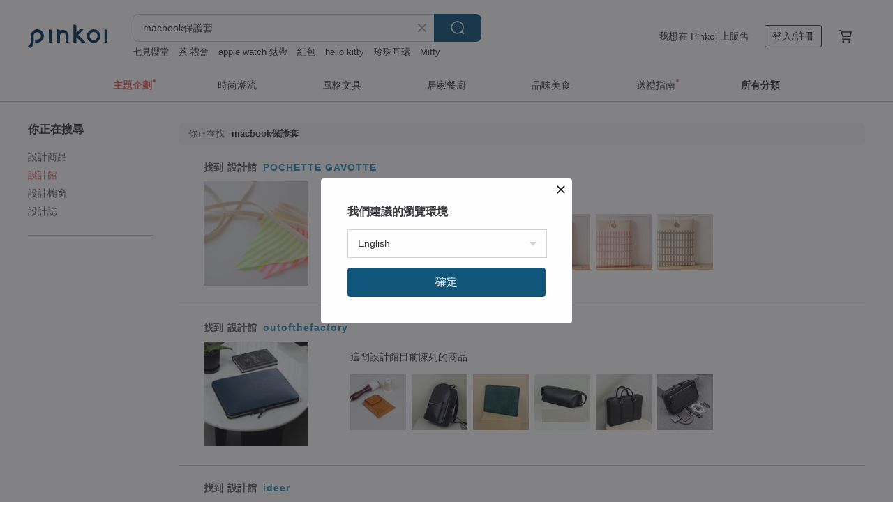

--- FILE ---
content_type: text/html; charset=utf-8
request_url: https://hk.pinkoi.com/search?find=store&q=macbook%E4%BF%9D%E8%AD%B7%E5%A5%97
body_size: 19301
content:

<!doctype html>

<html lang="zh-Hant-HK" class="web no-js s-not-login s-zh_TW webkit" xmlns:fb="http://ogp.me/ns/fb#">
<head prefix="og: http://ogp.me/ns# fb: http://ogp.me/ns/fb# ilovepinkoi: http://ogp.me/ns/fb/ilovepinkoi#">
    <meta charset="utf-8">

    <title>macbook保護套 搜尋結果 | Pinkoi | 亞洲跨境設計購物平台</title>
    <meta name="description" content="用關鍵字搜尋好設計。">
    <meta name="keywords" content="設計 購買 購物 禮物 創意 送禮">
    <meta property="og:url" content="https://hk.pinkoi.com/search?find=store&q=macbook%E4%BF%9D%E8%AD%B7%E5%A5%97"><link rel="canonical" href="https://hk.pinkoi.com/search?find=store&q=macbook%E4%BF%9D%E8%AD%B7%E5%A5%97"><link rel="next" href="https://hk.pinkoi.com/search?find=store&q=macbook%E4%BF%9D%E8%AD%B7%E5%A5%97&page=2"><link rel="alternate" hreflang="zh-Hant" href="https://www.pinkoi.com/search?find=store&q=macbook%E4%BF%9D%E8%AD%B7%E5%A5%97"><link rel="alternate" hreflang="zh-Hant-HK" href="https://hk.pinkoi.com/search?find=store&q=macbook%E4%BF%9D%E8%AD%B7%E5%A5%97"><link rel="alternate" hreflang="zh-Hans" href="https://cn.pinkoi.com/search?find=store&q=macbook%E4%BF%9D%E8%AD%B7%E5%A5%97"><link rel="alternate" hreflang="en" href="https://en.pinkoi.com/search?find=store&q=macbook%E4%BF%9D%E8%AD%B7%E5%A5%97"><link rel="alternate" hreflang="th" href="https://th.pinkoi.com/search?find=store&q=macbook%E4%BF%9D%E8%AD%B7%E5%A5%97"><link rel="alternate" hreflang="ja" href="https://jp.pinkoi.com/search?find=store&q=macbook%E4%BF%9D%E8%AD%B7%E5%A5%97"><link rel="alternate" hreflang="ko" href="https://kr.pinkoi.com/search?find=store&q=macbook%E4%BF%9D%E8%AD%B7%E5%A5%97">

    <link rel="alternate" href="android-app://com.pinkoi/http/hk.pinkoi.com/search?q=macbook%E4%BF%9D%E8%AD%B7%E5%A5%97">

    <meta http-equiv="x-dns-prefetch-control" content="on">
    <link rel="preconnect" href="//cdn01.pinkoi.com/">
    <link rel="preconnect" href="//cdn02.pinkoi.com/">
    <link rel="preconnect" href="//cdn03.pinkoi.com/">
    <link rel="preconnect" href="//cdn04.pinkoi.com/">
    <link rel="dns-prefetch" href="//cdn01.pinkoi.com/">
    <link rel="dns-prefetch" href="//cdn02.pinkoi.com/">
    <link rel="dns-prefetch" href="//cdn03.pinkoi.com/">
    <link rel="dns-prefetch" href="//cdn04.pinkoi.com/">

    <link rel="dns-prefetch" href="//app.link/">
    <link rel="dns-prefetch" href="//pinkoi.io/">

    <link rel="dns-prefetch" href="//www.google.com/">
    <link rel="dns-prefetch" href="//www.google.com.tw/">
    <link rel="dns-prefetch" href="//www.googleadservices.com/">
    <link rel="dns-prefetch" href="//www.googletagmanager.com/">
    <link rel="dns-prefetch" href="//www.google-analytics.com/">

    <link rel="preconnect" href="//browser.sentry-cdn.com/">
    <link rel="dns-prefetch" href="//browser.sentry-cdn.com/">

    <meta name="X-Recruiting" content="We are hiring Engineers! https://hk.pinkoi.com/about/careers">
    <meta name="p:domain_verify" content="e7c0a6f7c0dc3cabcfc2683669856f8c"/>
    <meta name="baidu-site-verification" content="GqnNPF3SXy">
    <meta name="alexaVerifyID" content="lUqc5Zq8BWufEkGayQxWKGUHKPg">

    <meta name="robots" content="noarchive">

    <meta property="wb:webmaster" content="a59386c74f5b7d01">
    <link rel="alternate" type="application/rss+xml" title="Pinkoi 設計誌．讀設計" href="http://feeds.feedburner.com/pinkoi-magazine">        <meta property="fb:app_id" content="197994114318">
    <meta property="fb:admins" content="1150414893">
    <meta property="og:site_name" content="Pinkoi">
    <meta property="og:locale" content="zh_TW">

<link rel="apple-touch-icon" sizes="180x180" href="//cdn04.pinkoi.com/pinkoi.site/general/favicon/apple-touch-icon.png">
<link rel="icon" type="image/png" sizes="192x192" href="//cdn04.pinkoi.com/pinkoi.site/general/favicon/favicon_192x192.png">
<link rel="icon" type="image/png" sizes="32x32" href="//cdn04.pinkoi.com/pinkoi.site/general/favicon/favicon_32x32.png">
<link rel="icon" type="image/png" sizes="16x16" href="//cdn04.pinkoi.com/pinkoi.site/general/favicon/favicon_16x16.png">
<link rel="shortcut icon" href="//cdn04.pinkoi.com/pinkoi.site/general/favicon/favicon.ico">

    <link rel="manifest" href="/manifest.json">

        <link rel="stylesheet" href="https://cdn02.pinkoi.com/media/dist/css/core-96309d19bf5bb933f5a2.css" media="all">    <link rel="stylesheet" href="https://cdn02.pinkoi.com/media/dist/css/utilities-b0b13307880791fd4e08.css" media="all">    <link rel="stylesheet" href="https://cdn02.pinkoi.com/media/dist/css/react-common-modules-51d0e94fa5fc0b1616a1.css" media="all">    <link rel="stylesheet" href="https://cdn02.pinkoi.com/media/dist/dweb/components/header-be032420daa73f79254f.css" media="all">    <!-- css/intl/zh_TW.css -->

        <link rel="stylesheet" href="https://cdn02.pinkoi.com/media/dist/pages/search-b97d0505321bb4d8ddce.css" media="all">

    <script>
        dataLayer = [];
        dataLayer.push({'Device': 'Web'});
        dataLayer.push({ referrer: document.referrer || undefined });
            dataLayer.push({'User Type': 'Visitor'})

        dataLayer.push({'Locale': 'zh_HK'})
    </script>
    <script>
        (function(w,d,s,l,i){w[l]=w[l]||[];w[l].push({'gtm.start': new Date().getTime(),event:'gtm.js'});var f=d.getElementsByTagName(s)[0],j=d.createElement(s),dl=l!='dataLayer'?'&l='+l:'';j.async=true;j.src='https://www.googletagmanager.com/gtm.js?id='+i+dl;f.parentNode.insertBefore(j,f);})(window,document,'script','dataLayer','GTM-5ZZ325');
    </script>

<meta property="al:ios:url" content="pinkoi://hk.pinkoi.com/search/?find=store&amp;q=macbook%E4%BF%9D%E8%AD%B7%E5%A5%97">
<meta property="al:ios:app_store_id" content="557252416">
<meta property="al:ios:app_name" content="Pinkoi">

        <script>var PRODUCTION = true, DEBUG = false, NAMESPACE = 'pinkoi';</script>

    <script src="https://cdnjs.cloudflare.com/polyfill/v3/polyfill.min.js"></script>

        <script src="https://cdn02.pinkoi.com/media/dist/js/3rd_party_libs-1d45841f69.js"></script>    <script src="https://cdn02.pinkoi.com/media/dist/react-router-ab1e2f28d8e89a791d9a.js"></script>    <script src="https://cdn02.pinkoi.com/media/dist/settings-9529b5b3cb1a7259b983.js"></script>    <script src="https://cdn02.pinkoi.com/media/dist/market/tracking-3bcf9638434162b2f2ae.js"></script>    <script src="https://cdn02.pinkoi.com/media/dist/js/baselibs-5676685233.js"></script>
        <script src="//cdn02.pinkoi.com/media/js/amdintl_zh_HK.bce556b662a99e0a71f23151564f6a8a.js"></script>    <script src="//cdn02.pinkoi.com/media/js/intl_zh_HK.d3c83542199f09d95b1de9d3f9f4eda9.js"></script>

            <script src="//cdn02.pinkoi.com/media/js/sw.js"></script>

        <script src="https://cdn02.pinkoi.com/media/dist/pinkoi.env-40665e028d0eae926c1e.js"></script>    <script src="https://cdn02.pinkoi.com/media/dist/react-7babb4e2876391766020.js"></script>

    <script>
        require(['settings'], function({ default: settings }) {
            settings.set({
                GA_ACCOUNT: 'UA-15950179-1',
                is_ci_browser_testing: false,
                    production: true,
                    debug: false,
                referral_coins: {"bonus_points": 300, "equivalent_currency": "US$ 0.60"},
                uid: null,
                locale: "zh_TW",
                lang: "zh_HK",
                geo: 'US',
                facebook_language: "zh_TW",
                isCanTranship: false,
                currency: 'USD',
                currencyName: '美金',
                currencyPattern: '¤#,##0.00',
                currencySymbol: 'US$',
                currencyDigits: '2',
                    suggestedLocale: {"text": {"description": "\u6211\u5011\u5efa\u8b70\u7684\u700f\u89bd\u74b0\u5883", "confirm": "\u78ba\u5b9a"}, "locale": {"available": [{"value": "zh_TW", "name": "\u7e41\u9ad4\u4e2d\u6587\uff08\u53f0\u7063\uff09"}, {"value": "zh_HK", "name": "\u7e41\u9ad4\u4e2d\u6587\uff08\u6e2f\u6fb3\uff09"}, {"value": "zh_CN", "name": "\u7b80\u4f53\u4e2d\u6587"}, {"value": "en", "name": "English"}, {"value": "th", "name": "\u0e44\u0e17\u0e22"}, {"value": "ja", "name": "\u65e5\u672c\u8a9e"}], "selected": "en"}, "currency": {"available": [{"value": "AUD", "name": "\u6fb3\u5e63", "symbol": "AU$"}, {"value": "CAD", "name": "\u52a0\u5e63", "symbol": "CA$"}, {"value": "CNY", "name": "\u4eba\u6c11\u5e63", "symbol": "RMB"}, {"value": "EUR", "name": "\u6b50\u5143", "symbol": "\u20ac"}, {"value": "GBP", "name": "\u82f1\u938a", "symbol": "\u00a3"}, {"value": "HKD", "name": "\u6e2f\u5e63", "symbol": "HK$"}, {"value": "JPY", "name": "\u65e5\u5143", "symbol": "\u5186"}, {"value": "MYR", "name": "\u4ee4\u5409", "symbol": "RM"}, {"value": "SGD", "name": "\u65b0\u5e63", "symbol": "S$"}, {"value": "THB", "name": "\u6cf0\u9296", "symbol": "\u0e3f"}, {"value": "TWD", "name": "\u65b0\u53f0\u5e63", "symbol": "NT$"}, {"value": "USD", "name": "\u7f8e\u91d1", "symbol": "US$"}], "selected": "USD"}},
                isAdmin: false,
                isReportTeam: false,
                isDRTeam: false,
                isBot: false,
                ipAddress: '3.18.213.217',
                videoAutoplayExp: 3,
                beacon: "20260201MtViYrWSFF",
                experimentMap: {"psq_srp_pb_improvement_abexp": 3},
            });
        });
    </script>

    <script>
        require(['settings'], function({ default: settings }) {
            settings.set({
                user_property: {"beacon": "20260201MtViYrWSFF", "country_code": "US", "lang": "zh_HK", "currency": "USD", "geo": "US", "city": "OH", "user_type": "visitor", "device": "web", "device_category": "desktop", "device_user_agent": "PC / Mac OS X 10.15.7 / ClaudeBot 1.0", "device_operating_system": "web", "device_operating_system_version": "", "ip": "3.18.213.217", "experiment": {"psq_srp_pb_improvement_abexp": 3}}
            })
        })
    </script>

    <script id='sentryScript' defer src="https://browser.sentry-cdn.com/5.18.1/bundle.min.js" integrity="sha384-4zdOhGLDdcXl+MRlpApt/Nvfe6A3AqGGBil9+lwFSkXNTv0rVx0eCyM1EaJCXS7r" crossorigin="anonymous"></script>

<script>
    require(['pinkoi.env'], function(pinkoiEnv) {
        function getIgnoreErrors(){
            var platform = "dweb";
            var BASE_IGNORE_ERRORS = [
                /'Headers' is undefined/,
                /errors.html#scripterror/,
                /'require' is undefined/,
                /define is not defined/,
                /require is not a function/,
                /define is not a function/,
                /require is not defined/,
                /Can't find variable: require/,
                /Can't find variable: \$/,
                /\$ is not defined/,
                /'\$' is undefined/,
                /ResizeObserver loop limit exceeded/,
                /ResizeObserver loop completed with undelivered notifications/,
                /SecurityError: Failed to register a ServiceWorker: No URL is associated with the caller's document./,
                /QuotaExceededError/,
                /SecurityError/,
                /Illegal invocation/,
                /Translation missing/,
                /IDBDatabase/,
                /instantSearchSDKJSBridgeClearHighlight/,
                /ChunkLoadError/,
                /Loading CSS chunk/,
                /^Non-Error promise rejection captured with value: Object Not Found Matching Id/,
                /^Product Page: flickr image download failed./,
                /UnknownError: Database deleted by request of the user/,
                /Can't find variable: gmo/,
                /Non-Error promise rejection captured with keys: currentTarget, detail, isTrusted, target/,
                /^NotFoundError: Failed to execute 'removeChild' on 'Node'/,
                /^HttpStatusError/,
                /^NetworkError/,
                /\(reading 'init'\)/,
                /^ResponseShapeError/,
            ];

            var PINKOI_APP_IOS_IGNORE_ERROR = [
                /Non-Error promise rejection captured with value: null/
            ];

            var errors = BASE_IGNORE_ERRORS;

            if( platform === 'in-app' && Modernizr.ios){
                errors = errors.concat(PINKOI_APP_IOS_IGNORE_ERROR);
            }

            if( platform === 'mweb' && Modernizr.ios && !Modernizr.safari){
                errors = errors.concat([
                    /undefined is not an object \(evaluating 'a\.O'\)/,
                ]);
            }

            return errors;
        }

        function initSentry(Sentry){
            Sentry.init({
                dsn: 'https://23e26b2e00934dcca75ce8ef95ce9e94@o385711.ingest.sentry.io/5218885',
                release: pinkoiEnv && pinkoiEnv.RELEASE_INFO ? pinkoiEnv.RELEASE_INFO : null,
                allowUrls: [
                    /https:\/\/([^?].+\.)?pinkoi\.com/
                ],
                denyUrls: [
                    /^file:\/\/\/.+$/,
                    /media\/dist\/firebase/,
                    /doubleclick\.net\/pagead\/viewthroughconversion/,
                    /analytics\.twitter\.com/,
                    /^chrome:\/\//i,
                    /^chrome-extension:\/\//i,
                ],
                ignoreErrors: getIgnoreErrors(),
            });

            Sentry.configureScope(function(scope) {
                scope.setUser({ id: null })
                scope.setTags({"platform": "dweb", "platform.lang": "zh_HK", "platform.geo": "US", "platform.currency": "USD", "user.group": "NB"})
            });
        }

        window.Sentry && initSentry(window.Sentry);
        !window.Sentry && sentryScript.addEventListener('load', function() { initSentry(window.Sentry) });
    });

</script>

    <script src="https://cdn02.pinkoi.com/media/dist/preinit-9c8c2f02127b9f2b2c8e.js"></script>
<script>
    require(['preinit']);
</script>

<script>
    function gadSetLocalStorage(name, value, expires) {
        var item = {
            value: value,
            expires: Date.now() + expires * 24 * 60 * 60 * 1000
        };

        try {
            localStorage.setItem(name, JSON.stringify(item));
        } catch (e) {
            console.error('Failed to set localStorage:', e);
        }
    }

    function gadGetLocalStorage(name) {
        try {
            var item = JSON.parse(localStorage.getItem(name));
        } catch (e) {
            return null;
        }

        if (!item || !item.value || !item.expires) {
            return null;
        }

        if (item.expires < Date.now()) {
            localStorage.removeItem(name);
            return null;
        }

        return item.value;
    }

    function gadGetPageviewCount() {
        return parseInt(gadGetLocalStorage('pageviewCount'));
    }

    function setPageviewCount() {
        var count = gadGetPageviewCount();

        if (!count || isNaN(count)) {
            count = 1;
        } else if (count >= 2) {
            return;
        } else {
            count++;
        }

        gadSetLocalStorage('pageviewCount', count, 30);
    }

    function sendConversionEventByPageviewCount(count) {
        if (count === 2) {
            if (window.gtag && typeof window.gtag === 'function') {
                window.gtag('event', 'over2pages');
            }
        }
    }

    (function() {
        setPageviewCount();
    })();
</script>

<script>
    window.addEventListener('load', function(event){
        sendConversionEventByPageviewCount(gadGetPageviewCount());
    });
</script>

    <script>
        require(['settings'],function({ default: settings }){

            var userInfo = {
                external_id: "20260201MtViYrWSFF",
                client_user_agent: navigator.userAgent,
                client_ip_address: '3.18.213.217',
                fbp: null || null,
                fbc: ""  || null,
                ge: null,
                em: null,
            };

                !function(f,b,e,v,n,t,s){if(f.fbq)return;n=f.fbq=function(){n.callMethod?  n.callMethod.apply(n,arguments):n.queue.push(arguments)};if(!f._fbq)f._fbq=n; n.push=n;n.loaded=!0;n.version='2.0';n.queue=[];t=b.createElement(e);t.async=!0;t.src=v;s=b.getElementsByTagName(e)[0];s.parentNode.insertBefore(t,s)}(window, document,'script','//connect.facebook.net/en_US/fbevents.js');

                fbq('init', '886302098095315', userInfo);

            send('PageView',{
                new_beacon: Number(true)
            });

            function send(trackName, customData){

                var eventDateTime = new Date();
                var event_time = Math.floor(eventDateTime / 1000);
                var event_id = trackName + '_' + eventDateTime.getTime();

                var trackContentData = {
                    event_name: trackName,
                    event_time: event_time,
                    event_id: event_id,
                    action_source: 'website',
                    event_source_url: window.location.href,
                    user_data: userInfo,
                    custom_data: customData
                };

                fbq('track', trackName, customData, {
                    eventID: event_id
                });

                try {
                    var isBot = settings.get('isBot');
                    var isDebug = settings.get('debug');

                    if(isBot || isDebug){
                        return;
                    }

                    var endpoint = "/_log/fb";

                    var sendData = JSON.stringify(trackContentData);

                    if (navigator.sendBeacon) {
                        navigator.sendBeacon(endpoint, sendData);
                        return;
                    }

                    var xhr = new XMLHttpRequest();

                    xhr.open('POST', endpoint, true);
                    xhr.send(JSON.stringify(sendData));
                } catch (error) {
                    window.Sentry
                        && window.Sentry.captureException
                        && window.Sentry.captureException(error);
                }
            };
        })
    </script>

</head><body class="g-stat-notlogin">    

    <header id="gheader" class="g-header">
        <div class="g-wrap-expand">
            <div class="g-header-top g-flex g-items-center">
                <a class="logo " href="/" title="亞洲跨境設計購物平台">
                        <svg height="24" viewBox="0 0 82 24" width="82" xmlns="http://www.w3.org/2000/svg"><path d="M36.019 5.4a5.95 5.95 0 0 1 5.95 5.95v6.639c0 .258-.21.468-.469.468h-2.038a.469.469 0 0 1-.468-.468V11.35a2.975 2.975 0 0 0-5.95 0v6.639c0 .258-.21.468-.47.468h-2.037a.469.469 0 0 1-.468-.468V5.36c0-.309.292-.533.59-.453l2.037.546c.205.055.347.24.347.452v.297A5.917 5.917 0 0 1 36.02 5.4zm15.872 5.21l7.048 7.048c.295.295.086.8-.331.8h-2.689a.937.937 0 0 1-.662-.275l-5.355-5.355v5.16c0 .26-.21.47-.469.47h-2.038a.469.469 0 0 1-.468-.47V.469c0-.307.292-.532.59-.452l2.038.546c.205.055.347.24.347.453v7.377l3.213-3.213a.937.937 0 0 1 .662-.274h2.915c.334 0 .501.403.265.64zm15.814 5.258a4.104 4.104 0 1 0 0-8.209 4.104 4.104 0 0 0 0 8.21zm0-11.137a7.033 7.033 0 1 1 0 14.065 7.033 7.033 0 0 1 0-14.065zm-57.972.071a6.827 6.827 0 0 1 6.778 6.778c.027 3.783-3.165 6.877-6.948 6.877H7.92a.469.469 0 0 1-.469-.468V15.89c0-.259.21-.468.469-.468h1.68c2.086 0 3.846-1.649 3.878-3.735a3.793 3.793 0 0 0-3.852-3.851c-2.085.031-3.734 1.792-3.734 3.878v6.574a6.817 6.817 0 0 1-2.744 5.471.944.944 0 0 1-1.038.067L.176 22.71c-.26-.15-.226-.538.058-.634 1.522-.518 2.623-2.018 2.623-3.788V11.75c0-3.782 3.094-6.975 6.876-6.948zm14.534.652c.205.055.347.24.347.453v12.082c0 .258-.21.468-.468.468h-2.038a.469.469 0 0 1-.469-.468V5.36c0-.309.292-.533.59-.453zm57.351 0c.205.055.348.24.348.453v12.082c0 .258-.21.468-.469.468H79.46a.469.469 0 0 1-.468-.468V5.36c0-.309.292-.533.59-.453z" fill="#003354" class="color"/></svg>
                </a>

                <div class="m-header-search">
                    <div class="m-header-search__form">
                        <form class="m-search-form" method="get" action="/search">
                            <input type="search" name="q" placeholder="搜尋好設計、體驗活動" value="macbook保護套" class="m-search-form__input" autocomplete="off" id="g-header-keyword" maxlength="256">
                            <button class="m-search-form__submit" type="submit">搜尋<svg xmlns="http://www.w3.org/2000/svg" width="24" height="24" viewBox="0 0 24 24"><path class="color" fill="#29242D" d="M18.409007 17.542742L21.3056 20.4385l-1.123 1.123-2.94094-2.940093c-1.551763 1.20398-3.499008 1.921493-5.61076 1.921493-5.056 0-9.169-4.113-9.169-9.168 0-5.056 4.113-9.169 9.169-9.169s9.169 4.113 9.169 9.169c0 2.372829-.906253 4.5381-2.390893 6.167842zM11.6309 3.7939c-4.18 0-7.581 3.401-7.581 7.581 0 4.18 3.401 7.58 7.581 7.58 4.18 0 7.581-3.4 7.581-7.58s-3.401-7.581-7.581-7.581z"/></svg></button>
                        </form>
                    </div>
                    <div id="g-header-search-trend" class="m-header-search__trend">
                            <a class="trend-link" href="/search?q=茶 禮盒">茶 禮盒</a>
                            <a class="trend-link" href="/search?q=水杯">水杯</a>
                            <a class="trend-link" href="/search?q=新年全盒">新年全盒</a>
                            <a class="trend-link" href="/search?q=hello kitty">hello kitty</a>
                            <a class="trend-link" href="/search?q=七見櫻堂">七見櫻堂</a>
                            <a class="trend-link" href="/search?q=新年禮盒">新年禮盒</a>
                            <a class="trend-link" href="/search?q=Miffy">Miffy</a>
                            <a class="trend-link" href="/search?q=磨豆機">磨豆機</a>
                    </div>
                </div>

                <div class="header-right g-pl-spacing-l">
                    <div class="header-right-inner">
                            <a href="/page/store-intro" class="tab" id="g-header-store-intro-link">我想在 Pinkoi 上販售</a>
                            <a class="login tab" history="login" data-click="login-modal" data-button-type="login">
                                <span class="border">登入/註冊</span>
                            </a>
                            <a class="cart tab icon-hover" history="login" data-click="login-modal" data-button-type="cart"><svg height="20" viewBox="0 0 20 20" width="20" xmlns="http://www.w3.org/2000/svg"><path d="M17.494 4.552a.625.625 0 0 1 .105.546l-1.484 5.364a.625.625 0 0 1-.603.458H7.817l.03.088c.041.119.047.245.015.365l-.385 1.474h8.53v1.25h-9.34a.627.627 0 0 1-.605-.783l.543-2.072-2.603-7.405H2.153v-1.25h2.292c.265 0 .502.167.59.417l.457 1.302h11.505c.195 0 .38.09.497.246zM15.037 9.67l1.139-4.114H5.93L7.377 9.67zm-6.391 6.718a1.25 1.25 0 1 1-2.501 0 1.25 1.25 0 0 1 2.5 0zm7.361 0a1.25 1.25 0 1 1-2.5 0 1.25 1.25 0 0 1 2.5 0z" fill="#39393e" class="color"/></svg></a>
                    </div>
                </div>
            </div>
        </div>
        <nav id="m-navigation" class="m-navigation">
            <div class="m-navigation__dropdown-container">
                <div class="m-navigation__list-container">
                    <ul class="navigation navigation--col-7">

                                <li class="navigation__list navigation__campaign navigation__list--highlight">
                                        <div class="navigation__title navigation__title--bold navigation__title--salmon"><span class="navigation__title-inner">主題企劃</span></div>
                                </li>

                                <li class="navigation__list navigation__group_51">
                                        <a class="navigation__title navigation__title--link" href="/browse?catp=group_51&amp;ref_sec=topnavigation">時尚潮流</a>
                                </li>

                                <li class="navigation__list navigation__group_3">
                                        <a class="navigation__title navigation__title--link" href="/browse?catp=group_3&amp;ref_sec=topnavigation">風格文具</a>
                                </li>

                                <li class="navigation__list navigation__group_52">
                                        <a class="navigation__title navigation__title--link" href="/browse?catp=group_52&amp;ref_sec=topnavigation">居家餐廚</a>
                                </li>

                                <li class="navigation__list navigation__group_10">
                                        <a class="navigation__title navigation__title--link" href="/browse?catp=group_10&amp;ref_sec=topnavigation">品味美食</a>
                                </li>

                                <li class="navigation__list navigation__giftguides">
                                        <div class="navigation__title"><span class="navigation__title-inner">送禮指南</span></div>
                                </li>

                                <li class="navigation__list navigation__allCategory">
                                        <a class="navigation__title navigation__title--bold navigation__title--link" href="/browse?ref_sec=topnavigation">所有分類</a>
                                </li>
                    </ul>
                </div>
            </div>
        </nav>
    </header>
<div id="search" class="n-search clr">
    <div class="m-results-body">
        <aside id="sider" class="n-search-nav m-results-aside">
            <div class="nav-links">
                <h3 class="filter-text">你正在搜尋</h3>
                <ul class="store"><li><a href="/search?q=macbook%E4%BF%9D%E8%AD%B7%E5%A5%97">設計商品</a></li><li><a class="store" href="/search?find=store&q=macbook%E4%BF%9D%E8%AD%B7%E5%A5%97">設計館</a></li><li><a class="window" href="/search?find=window&q=macbook%E4%BF%9D%E8%AD%B7%E5%A5%97">設計櫥窗</a></li><li><a class="post" href="/search?find=post&q=macbook%E4%BF%9D%E8%AD%B7%E5%A5%97">設計誌</a></li></ul>
            </div>
        </aside>
        <main id="result" class="m-filter-extend n-search-result m-results-main">
                <h1 id="query" style="margin-bottom:24px;" class="g_note_gray"><b>你正在找</b>macbook保護套 </h1>

<article class="row clr n-search-v1-row">
    <h2 class="title">找到 <b>設計館</b> <a href="/store/pochettegavotte">POCHETTE GAVOTTE</a></h2>
    <a class="photo" href="/store/pochettegavotte">
    <img src="//cdn01.pinkoi.com/product/S5r7GS5D/0/160x160.jpg"/></a>
    <div class="content"><div class="label">這間設計館目前陳列的商品</div><a href="/product/3jnZ7th6"><img src="//cdn01.pinkoi.com/product/3jnZ7th6/0/1/80x80.jpg"/></a><a href="/product/pyE8BstP"><img src="//cdn01.pinkoi.com/product/pyE8BstP/0/1/80x80.jpg"/></a><a href="/product/8ubquWgR"><img src="//cdn01.pinkoi.com/product/8ubquWgR/0/1/80x80.jpg"/></a><a href="/product/GeLQfBsp"><img src="//cdn01.pinkoi.com/product/GeLQfBsp/0/1/80x80.jpg"/></a><a href="/product/m5pjPu4G"><img src="//cdn01.pinkoi.com/product/m5pjPu4G/0/1/80x80.jpg"/></a><a href="/product/gJrsiQh9"><img src="//cdn01.pinkoi.com/product/gJrsiQh9/0/1/80x80.jpg"/></a></div>
</article>
<article class="row clr n-search-v1-row">
    <h2 class="title">找到 <b>設計館</b> <a href="/store/outofthefactory">outofthefactory</a></h2>
    <a class="photo" href="/store/outofthefactory">
    <img src="//cdn01.pinkoi.com/product/zdeewx7N/0/1/160x160.jpg"/></a>
    <div class="content"><div class="label">這間設計館目前陳列的商品</div><a href="/product/5HNTXRys"><img src="//cdn02.pinkoi.com/product/5HNTXRys/0/1/80x80.jpg"/></a><a href="/product/uDGwPvGr"><img src="//cdn01.pinkoi.com/product/uDGwPvGr/0/1/80x80.jpg"/></a><a href="/product/K4SNKHvP"><img src="//cdn01.pinkoi.com/product/K4SNKHvP/0/1/80x80.jpg"/></a><a href="/product/2ZxAfe6K"><img src="//cdn01.pinkoi.com/product/2ZxAfe6K/0/1/80x80.jpg"/></a><a href="/product/eaQBvS5P"><img src="//cdn01.pinkoi.com/product/eaQBvS5P/0/1/80x80.jpg"/></a><a href="/product/9KnEkrnA"><img src="//cdn01.pinkoi.com/product/9KnEkrnA/0/2/80x80.jpg"/></a></div>
</article>
<article class="row clr n-search-v1-row">
    <h2 class="title">找到 <b>設計館</b> <a href="/store/ideer">ideer</a></h2>
    <a class="photo" href="/store/ideer">
    <img src="//cdn01.pinkoi.com/product/MpUBbwAx/0/2/160x160.jpg"/></a>
    <div class="content"><div class="label">這間設計館目前陳列的商品</div><a href="/product/AxngvLdp"><img src="//cdn01.pinkoi.com/product/AxngvLdp/0/1/80x80.jpg"/></a><a href="/product/qxhXSY8a"><img src="//cdn01.pinkoi.com/product/qxhXSY8a/0/1/80x80.jpg"/></a><a href="/product/kkqLvNDA"><img src="//cdn01.pinkoi.com/product/kkqLvNDA/0/2/80x80.jpg"/></a><a href="/product/ryiF6tGF"><img src="//cdn01.pinkoi.com/product/ryiF6tGF/0/1/80x80.jpg"/></a><a href="/product/wpaRwwdt"><img src="//cdn01.pinkoi.com/product/wpaRwwdt/0/2/80x80.jpg"/></a><a href="/product/ZCqmDxCT"><img src="//cdn01.pinkoi.com/product/ZCqmDxCT/0/1/80x80.jpg"/></a></div>
</article>
<article class="row clr n-search-v1-row">
    <h2 class="title">找到 <b>設計館</b> <a href="/store/glowmax2024">Glowmax Apple 周邊館</a></h2>
    <a class="photo" href="/store/glowmax2024">
    <img src="//cdn01.pinkoi.com/product/TFX34gPb/0/1/160x160.jpg"/></a>
    <div class="content"><div class="label">這間設計館目前陳列的商品</div><a href="/product/G9Dupadt"><img src="//cdn01.pinkoi.com/product/G9Dupadt/0/1/80x80.jpg"/></a><a href="/product/VsBnNmVa"><img src="//cdn01.pinkoi.com/product/VsBnNmVa/0/1/80x80.jpg"/></a><a href="/product/S5jqnUYT"><img src="//cdn01.pinkoi.com/product/S5jqnUYT/0/2/80x80.jpg"/></a><a href="/product/quvKiD4h"><img src="//cdn01.pinkoi.com/product/quvKiD4h/0/2/80x80.jpg"/></a><a href="/product/kywPH3xm"><img src="//cdn01.pinkoi.com/product/kywPH3xm/0/80x80.jpg"/></a><a href="/product/qFFjjzpy"><img src="//cdn01.pinkoi.com/product/qFFjjzpy/0/2/80x80.jpg"/></a></div>
</article>
<article class="row clr n-search-v1-row">
    <h2 class="title">找到 <b>設計館</b> <a href="/store/minusfivedegrees">空殼公司</a></h2>
    <a class="photo" href="/store/minusfivedegrees">
    <img src="//cdn01.pinkoi.com/product/uDHWQeXx/0/1/160x160.jpg"/></a>
    <div class="content"><div class="label">這間設計館目前陳列的商品</div><a href="/product/6YGuuCuN"><img src="//cdn01.pinkoi.com/product/6YGuuCuN/0/80x80.jpg"/></a><a href="/product/X43Zurhs"><img src="//cdn01.pinkoi.com/product/X43Zurhs/0/80x80.jpg"/></a><a href="/product/PGEjjXZC"><img src="//cdn01.pinkoi.com/product/PGEjjXZC/0/80x80.jpg"/></a><a href="/product/6ANGXzYi"><img src="//cdn02.pinkoi.com/product/6ANGXzYi/0/80x80.jpg"/></a><a href="/product/Qwi3eviY"><img src="//cdn02.pinkoi.com/product/Qwi3eviY/0/80x80.jpg"/></a><a href="/product/H4tMS6DB"><img src="//cdn01.pinkoi.com/product/H4tMS6DB/0/80x80.jpg"/></a></div>
</article>
<article class="row clr n-search-v1-row">
    <h2 class="title">找到 <b>設計館</b> <a href="/store/incarneleather">incarneleather</a></h2>
    <a class="photo" href="/store/incarneleather">
    <img src="//cdn01.pinkoi.com/product/tKLBC6bw/0/1/160x160.jpg"/></a>
    <div class="content"><div class="label">這間設計館目前陳列的商品</div><a href="/product/ZxG6VfmW"><img src="//cdn02.pinkoi.com/product/ZxG6VfmW/0/1/80x80.jpg"/></a><a href="/product/WLjXMYFy"><img src="//cdn01.pinkoi.com/product/WLjXMYFy/0/3/80x80.jpg"/></a><a href="/product/fF9jM5rZ"><img src="//cdn01.pinkoi.com/product/fF9jM5rZ/0/1/80x80.jpg"/></a><a href="/product/Lz8W9USL"><img src="//cdn01.pinkoi.com/product/Lz8W9USL/0/1/80x80.jpg"/></a><a href="/product/SmeYYBrE"><img src="//cdn01.pinkoi.com/product/SmeYYBrE/0/1/80x80.jpg"/></a><a href="/product/dU32DqcJ"><img src="//cdn01.pinkoi.com/product/dU32DqcJ/0/1/80x80.jpg"/></a></div>
</article>
<article class="row clr n-search-v1-row">
    <h2 class="title">找到 <b>設計館</b> <a href="/store/cargoworks-us">Cargo Works 亞洲區總代理</a></h2>
    <a class="photo" href="/store/cargoworks-us">
    <img src="//cdn01.pinkoi.com/product/GVZg8PpY/0/2/160x160.jpg"/></a>
    <div class="content"><div class="label">這間設計館目前陳列的商品</div><a href="/product/NZJX797F"><img src="//cdn01.pinkoi.com/product/NZJX797F/0/1/80x80.jpg"/></a><a href="/product/NdCuvAQG"><img src="//cdn02.pinkoi.com/product/NdCuvAQG/0/2/80x80.jpg"/></a><a href="/product/enEMjAni"><img src="//cdn01.pinkoi.com/product/enEMjAni/0/1/80x80.jpg"/></a><a href="/product/aSx9LCz2"><img src="//cdn01.pinkoi.com/product/aSx9LCz2/0/3/80x80.jpg"/></a><a href="/product/fq2vWech"><img src="//cdn01.pinkoi.com/product/fq2vWech/0/1/80x80.jpg"/></a><a href="/product/v3G48GKD"><img src="//cdn01.pinkoi.com/product/v3G48GKD/0/2/80x80.jpg"/></a></div>
</article>
<article class="row clr n-search-v1-row">
    <h2 class="title">找到 <b>設計館</b> <a href="/store/ahastyle-design-tw">AHAStyle 官方品牌店</a></h2>
    <a class="photo" href="/store/ahastyle-design-tw">
    <img src="//cdn02.pinkoi.com/product/fAsY4agq/0/2/160x160.jpg"/></a>
    <div class="content"><div class="label">這間設計館目前陳列的商品</div><a href="/product/rcFU4JPs"><img src="//cdn01.pinkoi.com/product/rcFU4JPs/0/1/80x80.jpg"/></a><a href="/product/jm38zzfW"><img src="//cdn01.pinkoi.com/product/jm38zzfW/0/3/80x80.jpg"/></a><a href="/product/p7wgnqWc"><img src="//cdn02.pinkoi.com/product/p7wgnqWc/0/1/80x80.jpg"/></a><a href="/product/tfxangX8"><img src="//cdn01.pinkoi.com/product/tfxangX8/0/2/80x80.jpg"/></a><a href="/product/5P32LWUy"><img src="//cdn02.pinkoi.com/product/5P32LWUy/0/1/80x80.jpg"/></a><a href="/product/NZ2YHniK"><img src="//cdn02.pinkoi.com/product/NZ2YHniK/0/1/80x80.jpg"/></a></div>
</article>
<article class="row clr n-search-v1-row">
    <h2 class="title">找到 <b>設計館</b> <a href="/store/ramblercraft">Rambler Craft 漫布者</a></h2>
    <a class="photo" href="/store/ramblercraft">
    <img src="//cdn02.pinkoi.com/product/ExRAg27i/0/1/160x160.jpg"/></a>
    <div class="content"><div class="label">這間設計館目前陳列的商品</div><a href="/product/LVuAwzs8"><img src="//cdn01.pinkoi.com/product/LVuAwzs8/0/1/80x80.jpg"/></a><a href="/product/EeUpswwi"><img src="//cdn02.pinkoi.com/product/EeUpswwi/0/1/80x80.jpg"/></a><a href="/product/w5bfbZEq"><img src="//cdn02.pinkoi.com/product/w5bfbZEq/0/1/80x80.jpg"/></a><a href="/product/ViWJL8q5"><img src="//cdn02.pinkoi.com/product/ViWJL8q5/0/1/80x80.jpg"/></a><a href="/product/jAZb9Bmx"><img src="//cdn01.pinkoi.com/product/jAZb9Bmx/0/1/80x80.jpg"/></a><a href="/product/ctEU4QyT"><img src="//cdn01.pinkoi.com/product/ctEU4QyT/0/1/80x80.jpg"/></a></div>
</article>
<article class="row clr n-search-v1-row">
    <h2 class="title">找到 <b>設計館</b> <a href="/store/dolcefarniente">Dolce Far Niente</a></h2>
    <a class="photo" href="/store/dolcefarniente">
    <img src="//cdn02.pinkoi.com/product/7skDmLwS/0/1/160x160.jpg"/></a>
    <div class="content"><div class="label">這間設計館目前陳列的商品</div><a href="/product/4wMGpUSM"><img src="//cdn02.pinkoi.com/product/4wMGpUSM/0/1/80x80.jpg"/></a><a href="/product/q9REccRh"><img src="//cdn01.pinkoi.com/product/q9REccRh/0/1/80x80.jpg"/></a><a href="/product/Z7PJubbC"><img src="//cdn01.pinkoi.com/product/Z7PJubbC/0/1/80x80.jpg"/></a><a href="/product/W2KMwfND"><img src="//cdn01.pinkoi.com/product/W2KMwfND/0/1/80x80.jpg"/></a><a href="/product/X9XdUfQ6"><img src="//cdn01.pinkoi.com/product/X9XdUfQ6/0/1/80x80.jpg"/></a><a href="/product/nEyckzHj"><img src="//cdn01.pinkoi.com/product/nEyckzHj/0/1/80x80.jpg"/></a></div>
</article>
<article class="row clr n-search-v1-row">
    <h2 class="title">找到 <b>設計館</b> <a href="/store/b-concept">B-Concept</a></h2>
    <a class="photo" href="/store/b-concept">
    <img src="//cdn01.pinkoi.com/product/V4EpzE8L/0/1/160x160.jpg"/></a>
    <div class="content"><div class="label">這間設計館目前陳列的商品</div><a href="/product/5FwZBvZ4"><img src="//cdn01.pinkoi.com/product/5FwZBvZ4/0/1/80x80.jpg"/></a><a href="/product/CJhgLUed"><img src="//cdn01.pinkoi.com/product/CJhgLUed/0/1/80x80.jpg"/></a><a href="/product/Fnc5CNUE"><img src="//cdn02.pinkoi.com/product/Fnc5CNUE/0/1/80x80.jpg"/></a><a href="/product/i9k7VAu8"><img src="//cdn01.pinkoi.com/product/i9k7VAu8/0/1/80x80.jpg"/></a><a href="/product/p9tjzANt"><img src="//cdn01.pinkoi.com/product/p9tjzANt/0/1/80x80.jpg"/></a><a href="/product/2XwFCsfP"><img src="//cdn01.pinkoi.com/product/2XwFCsfP/0/1/80x80.jpg"/></a></div>
</article>
<article class="row clr n-search-v1-row">
    <h2 class="title">找到 <b>設計館</b> <a href="/store/hello-fitzory">FITZORY</a></h2>
    <a class="photo" href="/store/hello-fitzory">
    <img src="//cdn01.pinkoi.com/product/fyCttNq6/0/2/160x160.jpg"/></a>
    <div class="content"><div class="label">這間設計館目前陳列的商品</div><a href="/product/iVsQQgTC"><img src="//cdn01.pinkoi.com/product/iVsQQgTC/0/1/80x80.jpg"/></a><a href="/product/hXVea8Y8"><img src="//cdn01.pinkoi.com/product/hXVea8Y8/0/3/80x80.jpg"/></a><a href="/product/2m4DH5cN"><img src="//cdn01.pinkoi.com/product/2m4DH5cN/0/5/80x80.jpg"/></a><a href="/product/NFpaDjvj"><img src="//cdn01.pinkoi.com/product/NFpaDjvj/0/2/80x80.jpg"/></a><a href="/product/fZDKfhwT"><img src="//cdn01.pinkoi.com/product/fZDKfhwT/0/2/80x80.jpg"/></a><a href="/product/Bn7CbV8C"><img src="//cdn01.pinkoi.com/product/Bn7CbV8C/0/2/80x80.jpg"/></a></div>
</article>
<article class="row clr n-search-v1-row">
    <h2 class="title">找到 <b>設計館</b> <a href="/store/uagtw">UAG</a></h2>
    <a class="photo" href="/store/uagtw">
    <img src="//cdn01.pinkoi.com/product/4SUgJW84/0/2/160x160.jpg"/></a>
    <div class="content"><div class="label">這間設計館目前陳列的商品</div><a href="/product/zk5edQ2t"><img src="//cdn01.pinkoi.com/product/zk5edQ2t/0/1/80x80.jpg"/></a><a href="/product/dAT4LRbN"><img src="//cdn01.pinkoi.com/product/dAT4LRbN/0/2/80x80.jpg"/></a><a href="/product/ZiDpfijv"><img src="//cdn01.pinkoi.com/product/ZiDpfijv/0/1/80x80.jpg"/></a><a href="/product/gK8Dn6sX"><img src="//cdn01.pinkoi.com/product/gK8Dn6sX/0/1/80x80.jpg"/></a><a href="/product/NWZJhMkG"><img src="//cdn02.pinkoi.com/product/NWZJhMkG/0/1/80x80.jpg"/></a><a href="/product/qzeGMe2C"><img src="//cdn01.pinkoi.com/product/qzeGMe2C/0/1/80x80.jpg"/></a></div>
</article>
<article class="row clr n-search-v1-row">
    <h2 class="title">找到 <b>設計館</b> <a href="/store/cozistyle">COZI 官方旗艦館</a></h2>
    <a class="photo" href="/store/cozistyle">
    <img src="//cdn02.pinkoi.com/product/ZSB8GTGK/0/15/160x160.jpg"/></a>
    <div class="content"><div class="label">這間設計館目前陳列的商品</div><a href="/product/WterjNGA"><img src="//cdn02.pinkoi.com/product/WterjNGA/0/2/80x80.jpg"/></a><a href="/product/HjzCRjjg"><img src="//cdn01.pinkoi.com/product/HjzCRjjg/0/11/80x80.jpg"/></a><a href="/product/9JBaWe4x"><img src="//cdn01.pinkoi.com/product/9JBaWe4x/0/4/80x80.jpg"/></a><a href="/product/bcuK5VQU"><img src="//cdn02.pinkoi.com/product/bcuK5VQU/0/6/80x80.jpg"/></a><a href="/product/Rpifi4zk"><img src="//cdn01.pinkoi.com/product/Rpifi4zk/0/1/80x80.jpg"/></a><a href="/product/A4iTfeTc"><img src="//cdn01.pinkoi.com/product/A4iTfeTc/0/15/80x80.jpg"/></a></div>
</article>
<article class="row clr n-search-v1-row">
    <h2 class="title">找到 <b>設計館</b> <a href="/store/joeycatligraphy">Joey.catligraphy</a></h2>
    <a class="photo" href="/store/joeycatligraphy">
    <img src="//cdn01.pinkoi.com/product/xwsgL7rK/0/6/160x160.jpg"/></a>
    <div class="content"><div class="label">這間設計館目前陳列的商品</div><a href="/product/AWdbwhA8"><img src="//cdn01.pinkoi.com/product/AWdbwhA8/0/13/80x80.jpg"/></a><a href="/product/Q5V6u35D"><img src="//cdn01.pinkoi.com/product/Q5V6u35D/0/1/80x80.jpg"/></a><a href="/product/ejNuZBH9"><img src="//cdn01.pinkoi.com/product/ejNuZBH9/0/1/80x80.jpg"/></a><a href="/product/nbAqtqi6"><img src="//cdn01.pinkoi.com/product/nbAqtqi6/0/4/80x80.jpg"/></a><a href="/product/C58CG3b3"><img src="//cdn01.pinkoi.com/product/C58CG3b3/0/1/80x80.jpg"/></a><a href="/product/XVBSBR8i"><img src="//cdn01.pinkoi.com/product/XVBSBR8i/0/1/80x80.jpg"/></a></div>
</article>
<article class="row clr n-search-v1-row">
    <h2 class="title">找到 <b>設計館</b> <a href="/store/casejpg">Case.jpg</a></h2>
    <a class="photo" href="/store/casejpg">
    <img src="//cdn01.pinkoi.com/product/fUmTetTn/0/1/160x160.jpg"/></a>
    <div class="content"><div class="label">這間設計館目前陳列的商品</div><a href="/product/akMxHnjC"><img src="//cdn01.pinkoi.com/product/akMxHnjC/0/1/80x80.jpg"/></a><a href="/product/G7hgUUx9"><img src="//cdn01.pinkoi.com/product/G7hgUUx9/0/1/80x80.jpg"/></a><a href="/product/LUEcNNtP"><img src="//cdn01.pinkoi.com/product/LUEcNNtP/0/1/80x80.jpg"/></a><a href="/product/88giSZ42"><img src="//cdn01.pinkoi.com/product/88giSZ42/0/1/80x80.jpg"/></a><a href="/product/fZs7yA2n"><img src="//cdn01.pinkoi.com/product/fZs7yA2n/0/1/80x80.jpg"/></a><a href="/product/zhFDUy6y"><img src="//cdn01.pinkoi.com/product/zhFDUy6y/0/1/80x80.jpg"/></a></div>
</article>
<article class="row clr n-search-v1-row">
    <h2 class="title">找到 <b>設計館</b> <a href="/store/sleekstrip-tw">SleekStrip 犀利釦</a></h2>
    <a class="photo" href="/store/sleekstrip-tw">
    <img src="//cdn01.pinkoi.com/product/4Ezkf3QT/0/3/160x160.jpg"/></a>
    <div class="content"><div class="label">這間設計館目前陳列的商品</div><a href="/product/MjNtyvKb"><img src="//cdn01.pinkoi.com/product/MjNtyvKb/0/4/80x80.jpg"/></a><a href="/product/6ZFnT8Rg"><img src="//cdn01.pinkoi.com/product/6ZFnT8Rg/0/1/80x80.jpg"/></a><a href="/product/5mJPZgTg"><img src="//cdn01.pinkoi.com/product/5mJPZgTg/0/1/80x80.jpg"/></a><a href="/product/CsAVKbMA"><img src="//cdn02.pinkoi.com/product/CsAVKbMA/0/1/80x80.jpg"/></a><a href="/product/7sUgkAap"><img src="//cdn01.pinkoi.com/product/7sUgkAap/0/1/80x80.jpg"/></a><a href="/product/bqVCt2UN"><img src="//cdn01.pinkoi.com/product/bqVCt2UN/0/1/80x80.jpg"/></a></div>
</article>
<article class="row clr n-search-v1-row">
    <h2 class="title">找到 <b>設計館</b> <a href="/store/pingopeel">Pingo Peel</a></h2>
    <a class="photo" href="/store/pingopeel">
    <img src="//cdn01.pinkoi.com/product/JNfysHRw/0/1/160x160.jpg"/></a>
    <div class="content"><div class="label">這間設計館目前陳列的商品</div><a href="/product/igGLL5Wv"><img src="//cdn01.pinkoi.com/product/igGLL5Wv/0/1/80x80.jpg"/></a><a href="/product/a4i5KbWe"><img src="//cdn02.pinkoi.com/product/a4i5KbWe/0/1/80x80.jpg"/></a><a href="/product/tDm7UUwD"><img src="//cdn01.pinkoi.com/product/tDm7UUwD/0/1/80x80.jpg"/></a><a href="/product/BHQmWj9R"><img src="//cdn01.pinkoi.com/product/BHQmWj9R/0/2/80x80.jpg"/></a><a href="/product/GQaYfxhH"><img src="//cdn01.pinkoi.com/product/GQaYfxhH/0/1/80x80.jpg"/></a><a href="/product/kq7KpzsV"><img src="//cdn01.pinkoi.com/product/kq7KpzsV/0/1/80x80.jpg"/></a></div>
</article>
<article class="row clr n-search-v1-row">
    <h2 class="title">找到 <b>設計館</b> <a href="/store/onejoy2005">OneJoy</a></h2>
    <a class="photo" href="/store/onejoy2005">
    <img src="//cdn01.pinkoi.com/product/Vv5Ab2V8/0/12/160x160.jpg"/></a>
    <div class="content"><div class="label">這間設計館目前陳列的商品</div><a href="/product/R4L5RJ6N"><img src="//cdn01.pinkoi.com/product/R4L5RJ6N/0/4/80x80.jpg"/></a><a href="/product/zi7GV4qr"><img src="//cdn01.pinkoi.com/product/zi7GV4qr/0/80x80.jpg"/></a><a href="/product/BMypxUkD"><img src="//cdn01.pinkoi.com/product/BMypxUkD/0/7/80x80.jpg"/></a><a href="/product/8ibtgU5n"><img src="//cdn01.pinkoi.com/product/8ibtgU5n/0/2/80x80.jpg"/></a><a href="/product/2KhMfxQd"><img src="//cdn01.pinkoi.com/product/2KhMfxQd/0/2/80x80.jpg"/></a><a href="/product/nhEY3hpB"><img src="//cdn01.pinkoi.com/product/nhEY3hpB/0/2/80x80.jpg"/></a></div>
</article>
<article class="row clr n-search-v1-row">
    <h2 class="title">找到 <b>設計館</b> <a href="/store/smaco">SMACO德國彈力箱套</a></h2>
    <a class="photo" href="/store/smaco">
    <img src="//cdn01.pinkoi.com/product/X4XteSpE/0/1/160x160.jpg"/></a>
    <div class="content"><div class="label">這間設計館目前陳列的商品</div><a href="/product/8JJ9kvzN"><img src="//cdn01.pinkoi.com/product/8JJ9kvzN/0/1/80x80.jpg"/></a><a href="/product/vg3qUBvg"><img src="//cdn01.pinkoi.com/product/vg3qUBvg/0/1/80x80.jpg"/></a><a href="/product/U6C86Pi2"><img src="//cdn01.pinkoi.com/product/U6C86Pi2/0/1/80x80.jpg"/></a><a href="/product/QmWzmTTC"><img src="//cdn01.pinkoi.com/product/QmWzmTTC/0/1/80x80.jpg"/></a><a href="/product/Cp7WptMN"><img src="//cdn01.pinkoi.com/product/Cp7WptMN/0/1/80x80.jpg"/></a><a href="/product/jd5YXHFP"><img src="//cdn01.pinkoi.com/product/jd5YXHFP/0/1/80x80.jpg"/></a></div>
</article>
<article class="row clr n-search-v1-row">
    <h2 class="title">找到 <b>設計館</b> <a href="/store/shalomoo716">shalom ⠑⠯⠄</a></h2>
    <a class="photo" href="/store/shalomoo716">
    <img src="//cdn01.pinkoi.com/product/4LDPvyTJ/0/2/160x160.jpg"/></a>
    <div class="content"><div class="label">這間設計館目前陳列的商品</div><a href="/product/Bnh2ETAj"><img src="//cdn01.pinkoi.com/product/Bnh2ETAj/0/2/80x80.jpg"/></a><a href="/product/68rT78ys"><img src="//cdn02.pinkoi.com/product/68rT78ys/0/1/80x80.jpg"/></a><a href="/product/UzghWz3W"><img src="//cdn02.pinkoi.com/product/UzghWz3W/0/1/80x80.jpg"/></a><a href="/product/A2QTYnFJ"><img src="//cdn01.pinkoi.com/product/A2QTYnFJ/0/2/80x80.jpg"/></a><a href="/product/cuXUUNF3"><img src="//cdn01.pinkoi.com/product/cuXUUNF3/0/1/80x80.jpg"/></a><a href="/product/8emvPxYJ"><img src="//cdn01.pinkoi.com/product/8emvPxYJ/0/1/80x80.jpg"/></a></div>
</article>
<article class="row clr n-search-v1-row">
    <h2 class="title">找到 <b>設計館</b> <a href="/store/diseno">HBF Store</a></h2>
    <a class="photo" href="/store/diseno">
    <img src="//cdn02.pinkoi.com/product/hRgcKXWK/0/1/160x160.jpg"/></a>
    <div class="content"><div class="label">這間設計館目前陳列的商品</div><a href="/product/iRdqZdBu"><img src="//cdn01.pinkoi.com/product/iRdqZdBu/0/1/80x80.jpg"/></a><a href="/product/xY2piT3b"><img src="//cdn01.pinkoi.com/product/xY2piT3b/0/1/80x80.jpg"/></a><a href="/product/yVeAutNq"><img src="//cdn01.pinkoi.com/product/yVeAutNq/0/1/80x80.jpg"/></a><a href="/product/kePmjTbS"><img src="//cdn01.pinkoi.com/product/kePmjTbS/0/1/80x80.jpg"/></a><a href="/product/QixFTAM3"><img src="//cdn02.pinkoi.com/product/QixFTAM3/0/1/80x80.jpg"/></a><a href="/product/5NChw82j"><img src="//cdn01.pinkoi.com/product/5NChw82j/0/1/80x80.jpg"/></a></div>
</article>
<article class="row clr n-search-v1-row">
    <h2 class="title">找到 <b>設計館</b> <a href="/store/autumn-leaf">秋葉手作</a></h2>
    <a class="photo" href="/store/autumn-leaf">
    <img src="//cdn01.pinkoi.com/product/RBzZi5bB/0/1/160x160.jpg"/></a>
    <div class="content"><div class="label">這間設計館目前陳列的商品</div><a href="/product/VY7iL7ve"><img src="//cdn01.pinkoi.com/product/VY7iL7ve/0/3/80x80.jpg"/></a><a href="/product/wZUAy5Ux"><img src="//cdn01.pinkoi.com/product/wZUAy5Ux/0/1/80x80.jpg"/></a><a href="/product/RZy92fcF"><img src="//cdn01.pinkoi.com/product/RZy92fcF/0/1/80x80.jpg"/></a><a href="/product/BuySetgk"><img src="//cdn02.pinkoi.com/product/BuySetgk/0/1/80x80.jpg"/></a><a href="/product/2ey7h8BS"><img src="//cdn01.pinkoi.com/product/2ey7h8BS/0/1/80x80.jpg"/></a><a href="/product/nrF4S7WU"><img src="//cdn02.pinkoi.com/product/nrF4S7WU/0/1/80x80.jpg"/></a></div>
</article>
<article class="row clr n-search-v1-row">
    <h2 class="title">找到 <b>設計館</b> <a href="/store/goodsoap">髮皂達人 洗髮皂 手工皂  熱敷墊 輕首飾 手作館</a></h2>
    <a class="photo" href="/store/goodsoap">
    <img src="//cdn01.pinkoi.com/product/R2kV7dSR/0/1/160x160.jpg"/></a>
    <div class="content"><div class="label">這間設計館目前陳列的商品</div><a href="/product/8Skpeaxj"><img src="//cdn01.pinkoi.com/product/8Skpeaxj/0/1/80x80.jpg"/></a><a href="/product/EZKJCMkk"><img src="//cdn02.pinkoi.com/product/EZKJCMkk/0/1/80x80.jpg"/></a><a href="/product/G4KM2Kn8"><img src="//cdn01.pinkoi.com/product/G4KM2Kn8/0/2/80x80.jpg"/></a><a href="/product/58fsdet2"><img src="//cdn01.pinkoi.com/product/58fsdet2/0/1/80x80.jpg"/></a><a href="/product/eJ62aXTi"><img src="//cdn01.pinkoi.com/product/eJ62aXTi/0/1/80x80.jpg"/></a><a href="/product/eZyny8ZT"><img src="//cdn01.pinkoi.com/product/eZyny8ZT/0/1/80x80.jpg"/></a></div>
</article>
<article class="row clr n-search-v1-row">
    <h2 class="title">找到 <b>設計館</b> <a href="/store/uponfull">Upon Full 覆禾子</a></h2>
    <a class="photo" href="/store/uponfull">
    <img src="//cdn01.pinkoi.com/product/HWaBKcp6/0/1/160x160.jpg"/></a>
    <div class="content"><div class="label">這間設計館目前陳列的商品</div><a href="/product/sggBVs92"><img src="//cdn01.pinkoi.com/product/sggBVs92/0/1/80x80.jpg"/></a><a href="/product/niWFjwiF"><img src="//cdn01.pinkoi.com/product/niWFjwiF/0/2/80x80.jpg"/></a><a href="/product/WQ25JqFj"><img src="//cdn01.pinkoi.com/product/WQ25JqFj/0/1/80x80.jpg"/></a><a href="/product/hZiiCiTM"><img src="//cdn01.pinkoi.com/product/hZiiCiTM/0/1/80x80.jpg"/></a><a href="/product/pLFQe6LB"><img src="//cdn01.pinkoi.com/product/pLFQe6LB/0/1/80x80.jpg"/></a><a href="/product/jsmdXT6c"><img src="//cdn01.pinkoi.com/product/jsmdXT6c/0/1/80x80.jpg"/></a></div>
</article>
<article class="row clr n-search-v1-row">
    <h2 class="title">找到 <b>設計館</b> <a href="/store/holyblueboo">holyblueboo</a></h2>
    <a class="photo" href="/store/holyblueboo">
    <img src="//cdn01.pinkoi.com/product/N5nGt6HS/0/2/160x160.jpg"/></a>
    <div class="content"><div class="label">這間設計館目前陳列的商品</div><a href="/product/LTSptrXC"><img src="//cdn01.pinkoi.com/product/LTSptrXC/0/1/80x80.jpg"/></a><a href="/product/8F8WwPq6"><img src="//cdn01.pinkoi.com/product/8F8WwPq6/0/1/80x80.jpg"/></a><a href="/product/97fhWkEd"><img src="//cdn01.pinkoi.com/product/97fhWkEd/0/3/80x80.jpg"/></a><a href="/product/r9zsWgeT"><img src="//cdn01.pinkoi.com/product/r9zsWgeT/0/3/80x80.jpg"/></a><a href="/product/SAk9iigM"><img src="//cdn02.pinkoi.com/product/SAk9iigM/0/4/80x80.jpg"/></a><a href="/product/rBKUc8si"><img src="//cdn02.pinkoi.com/product/rBKUc8si/0/3/80x80.jpg"/></a></div>
</article>
<article class="row clr n-search-v1-row">
    <h2 class="title">找到 <b>設計館</b> <a href="/store/endorphin">endorphin</a></h2>
    <a class="photo" href="/store/endorphin">
    <img src="//cdn01.pinkoi.com/product/1bv8X8kh/0/1/160x160.jpg"/></a>
    <div class="content"><div class="label">這間設計館目前陳列的商品</div><a href="/product/124MgAOW"><img src="//cdn02.pinkoi.com/product/124MgAOW/0/5/80x80.jpg"/></a><a href="/product/K6rbwngB"><img src="//cdn01.pinkoi.com/product/K6rbwngB/0/1/80x80.jpg"/></a><a href="/product/7XEJYMW5"><img src="//cdn02.pinkoi.com/product/7XEJYMW5/0/1/80x80.jpg"/></a><a href="/product/RpuJNxmn"><img src="//cdn01.pinkoi.com/product/RpuJNxmn/0/2/80x80.jpg"/></a><a href="/product/MXkvUyAJ"><img src="//cdn01.pinkoi.com/product/MXkvUyAJ/0/1/80x80.jpg"/></a><a href="/product/wSqVfFSc"><img src="//cdn02.pinkoi.com/product/wSqVfFSc/0/2/80x80.jpg"/></a></div>
</article>
<article class="row clr n-search-v1-row">
    <h2 class="title">找到 <b>設計館</b> <a href="/store/harlex">HarLex 手工皮革設計</a></h2>
    <a class="photo" href="/store/harlex">
    <img src="//cdn01.pinkoi.com/product/cTdCVUfH/0/4/160x160.jpg"/></a>
    <div class="content"><div class="label">這間設計館目前陳列的商品</div><a href="/product/ZSeCuKcT"><img src="//cdn01.pinkoi.com/product/ZSeCuKcT/0/1/80x80.jpg"/></a><a href="/product/Fbwec7Ti"><img src="//cdn01.pinkoi.com/product/Fbwec7Ti/0/80x80.jpg"/></a><a href="/product/7cAsYDT8"><img src="//cdn01.pinkoi.com/product/7cAsYDT8/0/1/80x80.jpg"/></a><a href="/product/9bLagmXr"><img src="//cdn01.pinkoi.com/product/9bLagmXr/0/1/80x80.jpg"/></a><a href="/product/kLVjzVWu"><img src="//cdn02.pinkoi.com/product/kLVjzVWu/0/1/80x80.jpg"/></a><a href="/product/vfESFnYx"><img src="//cdn01.pinkoi.com/product/vfESFnYx/0/2/80x80.jpg"/></a></div>
</article>
<article class="row clr n-search-v1-row">
    <h2 class="title">找到 <b>設計館</b> <a href="/store/decouart">Decouart</a></h2>
    <a class="photo" href="/store/decouart">
    <img src="//cdn01.pinkoi.com/product/DFP5zwSH/0/1/160x160.jpg"/></a>
    <div class="content"><div class="label">這間設計館目前陳列的商品</div><a href="/product/hsnyKXNt"><img src="//cdn01.pinkoi.com/product/hsnyKXNt/0/1/80x80.jpg"/></a><a href="/product/8yVq2B3L"><img src="//cdn01.pinkoi.com/product/8yVq2B3L/0/1/80x80.jpg"/></a><a href="/product/U48uR8R9"><img src="//cdn01.pinkoi.com/product/U48uR8R9/0/1/80x80.jpg"/></a><a href="/product/J2KPLMst"><img src="//cdn01.pinkoi.com/product/J2KPLMst/0/1/80x80.jpg"/></a><a href="/product/Kc3NjeZH"><img src="//cdn01.pinkoi.com/product/Kc3NjeZH/0/1/80x80.jpg"/></a><a href="/product/eBUQSZbN"><img src="//cdn01.pinkoi.com/product/eBUQSZbN/0/1/80x80.jpg"/></a></div>
</article>
<article class="row clr n-search-v1-row">
    <h2 class="title">找到 <b>設計館</b> <a href="/store/minerva">Minerva</a></h2>
    <a class="photo" href="/store/minerva">
    <img src="//cdn01.pinkoi.com/product/wK5LXeJ7/0/2/160x160.jpg"/></a>
    <div class="content"><div class="label">這間設計館目前陳列的商品</div><a href="/product/t7ZKnedj"><img src="//cdn01.pinkoi.com/product/t7ZKnedj/0/1/80x80.jpg"/></a><a href="/product/9Q7gKSyM"><img src="//cdn02.pinkoi.com/product/9Q7gKSyM/0/1/80x80.jpg"/></a><a href="/product/3gYZsUWS"><img src="//cdn02.pinkoi.com/product/3gYZsUWS/0/1/80x80.jpg"/></a><a href="/product/mTSivHPL"><img src="//cdn01.pinkoi.com/product/mTSivHPL/0/1/80x80.jpg"/></a><a href="/product/D5g5gVpM"><img src="//cdn01.pinkoi.com/product/D5g5gVpM/0/1/80x80.jpg"/></a><a href="/product/6zszcEK2"><img src="//cdn01.pinkoi.com/product/6zszcEK2/0/1/80x80.jpg"/></a></div>
</article>
<article class="row clr n-search-v1-row">
    <h2 class="title">找到 <b>設計館</b> <a href="/store/knitbunch">knitbunch</a></h2>
    <a class="photo" href="/store/knitbunch">
    <img src="//cdn02.pinkoi.com/product/MkW2mdMy/0/1/160x160.jpg"/></a>
    <div class="content"><div class="label">這間設計館目前陳列的商品</div><a href="/product/ANCLyCGF"><img src="//cdn01.pinkoi.com/product/ANCLyCGF/0/1/80x80.jpg"/></a><a href="/product/XJv37N8Y"><img src="//cdn01.pinkoi.com/product/XJv37N8Y/0/1/80x80.jpg"/></a><a href="/product/MsiuMD5B"><img src="//cdn01.pinkoi.com/product/MsiuMD5B/0/1/80x80.jpg"/></a><a href="/product/myQ9jiNY"><img src="//cdn01.pinkoi.com/product/myQ9jiNY/0/1/80x80.jpg"/></a></div>
</article>
<article class="row clr n-search-v1-row">
    <h2 class="title">找到 <b>設計館</b> <a href="/store/vorspielerimc">飛樂音樂 VORSPIELER IMC</a></h2>
    <a class="photo" href="/store/vorspielerimc">
    <img src="//cdn01.pinkoi.com/product/qnQKH64K/0/1/160x160.jpg"/></a>
    <div class="content"><div class="label">這間設計館目前陳列的商品</div><a href="/product/BmQgxSdn"><img src="//cdn01.pinkoi.com/product/BmQgxSdn/0/1/80x80.jpg"/></a><a href="/product/rVsT4qdf"><img src="//cdn01.pinkoi.com/product/rVsT4qdf/0/5/80x80.jpg"/></a><a href="/product/vJDtET5s"><img src="//cdn02.pinkoi.com/product/vJDtET5s/0/2/80x80.jpg"/></a><a href="/product/NXK4hWWj"><img src="//cdn01.pinkoi.com/product/NXK4hWWj/0/2/80x80.jpg"/></a></div>
</article>
<article class="row clr n-search-v1-row">
    <h2 class="title">找到 <b>設計館</b> <a href="/store/verstic">Ver/stic</a></h2>
    <a class="photo" href="/store/verstic">
    <img src="//cdn01.pinkoi.com/product/pWbREYrH/0/1/160x160.jpg"/></a>
    <div class="content"><div class="label">這間設計館目前陳列的商品</div><a href="/product/Auj5V2XF"><img src="//cdn01.pinkoi.com/product/Auj5V2XF/0/1/80x80.jpg"/></a><a href="/product/gAd5eiJi"><img src="//cdn01.pinkoi.com/product/gAd5eiJi/0/1/80x80.jpg"/></a><a href="/product/iStMpDdF"><img src="//cdn01.pinkoi.com/product/iStMpDdF/0/1/80x80.jpg"/></a><a href="/product/StV8xdEh"><img src="//cdn01.pinkoi.com/product/StV8xdEh/0/2/80x80.jpg"/></a><a href="/product/N4UzwpwV"><img src="//cdn01.pinkoi.com/product/N4UzwpwV/0/1/80x80.jpg"/></a><a href="/product/FetNqGNr"><img src="//cdn01.pinkoi.com/product/FetNqGNr/0/1/80x80.jpg"/></a></div>
</article>
<article class="row clr n-search-v1-row">
    <h2 class="title">找到 <b>設計館</b> <a href="/store/jtlegend">JTLEGEND 台灣</a></h2>
    <a class="photo" href="/store/jtlegend">
    <img src="//cdn01.pinkoi.com/product/FimHYvkF/0/1/160x160.jpg"/></a>
    <div class="content"><div class="label">這間設計館目前陳列的商品</div><a href="/product/d8XH3BCF"><img src="//cdn01.pinkoi.com/product/d8XH3BCF/0/1/80x80.jpg"/></a><a href="/product/rQTENX2W"><img src="//cdn01.pinkoi.com/product/rQTENX2W/0/1/80x80.jpg"/></a><a href="/product/2tHSS4sR"><img src="//cdn01.pinkoi.com/product/2tHSS4sR/0/1/80x80.jpg"/></a><a href="/product/E5YwE5RK"><img src="//cdn01.pinkoi.com/product/E5YwE5RK/0/1/80x80.jpg"/></a><a href="/product/qxT6fxwd"><img src="//cdn01.pinkoi.com/product/qxT6fxwd/0/1/80x80.jpg"/></a><a href="/product/9ihaDuJe"><img src="//cdn01.pinkoi.com/product/9ihaDuJe/0/1/80x80.jpg"/></a></div>
</article>
<article class="row clr n-search-v1-row">
    <h2 class="title">找到 <b>設計館</b> <a href="/store/simplewood">simplewood</a></h2>
    <a class="photo" href="/store/simplewood">
    <img src="//cdn01.pinkoi.com/product/P7DeA8Bj/0/1/160x160.jpg"/></a>
    <div class="content"><div class="label">這間設計館目前陳列的商品</div><a href="/product/L7AmyAmb"><img src="//cdn01.pinkoi.com/product/L7AmyAmb/0/2/80x80.jpg"/></a><a href="/product/yPMAzQAF"><img src="//cdn01.pinkoi.com/product/yPMAzQAF/0/1/80x80.jpg"/></a><a href="/product/Nra8PZgk"><img src="//cdn02.pinkoi.com/product/Nra8PZgk/0/80x80.jpg"/></a><a href="/product/ZBT56MJy"><img src="//cdn01.pinkoi.com/product/ZBT56MJy/0/1/80x80.jpg"/></a><a href="/product/Z6H8y8zX"><img src="//cdn01.pinkoi.com/product/Z6H8y8zX/0/1/80x80.jpg"/></a><a href="/product/KYzDEaBA"><img src="//cdn01.pinkoi.com/product/KYzDEaBA/0/1/80x80.jpg"/></a></div>
</article>
<article class="row clr n-search-v1-row">
    <h2 class="title">找到 <b>設計館</b> <a href="/store/hopnbounce">hop n bounce</a></h2>
    <a class="photo" href="/store/hopnbounce">
    <img src="//cdn02.pinkoi.com/product/rUSzjnQU/0/1/160x160.jpg"/></a>
    <div class="content"><div class="label">這間設計館目前陳列的商品</div><a href="/product/UgJkNdtn"><img src="//cdn01.pinkoi.com/product/UgJkNdtn/0/1/80x80.jpg"/></a><a href="/product/4qbtdVae"><img src="//cdn02.pinkoi.com/product/4qbtdVae/0/1/80x80.jpg"/></a><a href="/product/sQxheihT"><img src="//cdn01.pinkoi.com/product/sQxheihT/0/1/80x80.jpg"/></a><a href="/product/8eXjBPhg"><img src="//cdn01.pinkoi.com/product/8eXjBPhg/0/1/80x80.jpg"/></a><a href="/product/X6A2yBVj"><img src="//cdn01.pinkoi.com/product/X6A2yBVj/0/1/80x80.jpg"/></a><a href="/product/LX3PK8hH"><img src="//cdn01.pinkoi.com/product/LX3PK8hH/0/1/80x80.jpg"/></a></div>
</article>
<article class="row clr n-search-v1-row">
    <h2 class="title">找到 <b>設計館</b> <a href="/store/carol-handmade66">Carol's handmade</a></h2>
    <a class="photo" href="/store/carol-handmade66">
    <img src="//cdn01.pinkoi.com/product/K3AjRRpB/0/1/160x160.jpg"/></a>
    <div class="content"><div class="label">這間設計館目前陳列的商品</div><a href="/product/r4QQwypH"><img src="//cdn01.pinkoi.com/product/r4QQwypH/0/1/80x80.jpg"/></a><a href="/product/Aam7ggAA"><img src="//cdn02.pinkoi.com/product/Aam7ggAA/0/1/80x80.jpg"/></a><a href="/product/zvqhwatm"><img src="//cdn01.pinkoi.com/product/zvqhwatm/0/1/80x80.jpg"/></a><a href="/product/W4pGNGVU"><img src="//cdn01.pinkoi.com/product/W4pGNGVU/0/1/80x80.jpg"/></a><a href="/product/C55J2DTS"><img src="//cdn01.pinkoi.com/product/C55J2DTS/0/1/80x80.jpg"/></a><a href="/product/RWxLDESp"><img src="//cdn01.pinkoi.com/product/RWxLDESp/0/1/80x80.jpg"/></a></div>
</article>
<article class="row clr n-search-v1-row">
    <h2 class="title">找到 <b>設計館</b> <a href="/store/blackeye0731">黑眼圈先生</a></h2>
    <a class="photo" href="/store/blackeye0731">
    <img src="//cdn01.pinkoi.com/product/nVRsjH5B/0/1/160x160.jpg"/></a>
    <div class="content"><div class="label">這間設計館目前陳列的商品</div><a href="/product/xmK7JPbC"><img src="//cdn01.pinkoi.com/product/xmK7JPbC/0/1/80x80.jpg"/></a><a href="/product/kmUksGLA"><img src="//cdn01.pinkoi.com/product/kmUksGLA/0/1/80x80.jpg"/></a><a href="/product/NVNH9eut"><img src="//cdn01.pinkoi.com/product/NVNH9eut/0/1/80x80.jpg"/></a><a href="/product/gRpE2ZUU"><img src="//cdn02.pinkoi.com/product/gRpE2ZUU/0/1/80x80.jpg"/></a><a href="/product/ShcWiSdR"><img src="//cdn01.pinkoi.com/product/ShcWiSdR/0/1/80x80.jpg"/></a><a href="/product/TSPXn3ch"><img src="//cdn01.pinkoi.com/product/TSPXn3ch/0/1/80x80.jpg"/></a></div>
</article>
<article class="row clr n-search-v1-row">
    <h2 class="title">找到 <b>設計館</b> <a href="/store/lussoloop">Lussoloop</a></h2>
    <a class="photo" href="/store/lussoloop">
    <img src="//cdn01.pinkoi.com/product/fwyNSbsZ/0/1/160x160.jpg"/></a>
    <div class="content"><div class="label">這間設計館目前陳列的商品</div><a href="/product/XZPeSaEG"><img src="//cdn02.pinkoi.com/product/XZPeSaEG/0/1/80x80.jpg"/></a><a href="/product/kDTUwBHy"><img src="//cdn01.pinkoi.com/product/kDTUwBHy/0/2/80x80.jpg"/></a><a href="/product/XxMpbNxp"><img src="//cdn01.pinkoi.com/product/XxMpbNxp/0/1/80x80.jpg"/></a><a href="/product/EfWUTaTD"><img src="//cdn01.pinkoi.com/product/EfWUTaTD/0/1/80x80.jpg"/></a><a href="/product/mWa2wGEV"><img src="//cdn01.pinkoi.com/product/mWa2wGEV/0/1/80x80.jpg"/></a><a href="/product/zDWKEC9C"><img src="//cdn02.pinkoi.com/product/zDWKEC9C/0/2/80x80.jpg"/></a></div>
</article>
<article class="row clr n-search-v1-row">
    <h2 class="title">找到 <b>設計館</b> <a href="/store/gagby">Gagby Design</a></h2>
    <a class="photo" href="/store/gagby">
    <img src="//cdn01.pinkoi.com/product/9MfzFqqp/0/1/160x160.jpg"/></a>
    <div class="content"><div class="label">這間設計館目前陳列的商品</div><a href="/product/7d8Cj3a7"><img src="//cdn02.pinkoi.com/product/7d8Cj3a7/0/1/80x80.jpg"/></a><a href="/product/ztZnvkDd"><img src="//cdn01.pinkoi.com/product/ztZnvkDd/0/1/80x80.jpg"/></a><a href="/product/rCYHUb8M"><img src="//cdn01.pinkoi.com/product/rCYHUb8M/0/2/80x80.jpg"/></a><a href="/product/aGCB2Lgt"><img src="//cdn01.pinkoi.com/product/aGCB2Lgt/0/4/80x80.jpg"/></a><a href="/product/wWMhqSip"><img src="//cdn01.pinkoi.com/product/wWMhqSip/0/1/80x80.jpg"/></a><a href="/product/iBY4LLsZ"><img src="//cdn01.pinkoi.com/product/iBY4LLsZ/0/1/80x80.jpg"/></a></div>
</article>
<article class="row clr n-search-v1-row">
    <h2 class="title">找到 <b>設計館</b> <a href="/store/darkhorseleather">Dark Horse Leather</a></h2>
    <a class="photo" href="/store/darkhorseleather">
    <img src="//cdn02.pinkoi.com/product/8xBTFxgG/0/1/160x160.jpg"/></a>
    <div class="content"><div class="label">這間設計館目前陳列的商品</div><a href="/product/pvXZryx9"><img src="//cdn01.pinkoi.com/product/pvXZryx9/0/1/80x80.jpg"/></a><a href="/product/4fWPLuZM"><img src="//cdn01.pinkoi.com/product/4fWPLuZM/0/1/80x80.jpg"/></a><a href="/product/GFvT3fnA"><img src="//cdn01.pinkoi.com/product/GFvT3fnA/0/1/80x80.jpg"/></a><a href="/product/X7cNYP6z"><img src="//cdn01.pinkoi.com/product/X7cNYP6z/0/1/80x80.jpg"/></a><a href="/product/fF4j6fnV"><img src="//cdn01.pinkoi.com/product/fF4j6fnV/0/1/80x80.jpg"/></a><a href="/product/gNMvGE6s"><img src="//cdn01.pinkoi.com/product/gNMvGE6s/0/4/80x80.jpg"/></a></div>
</article>
<article class="row clr n-search-v1-row">
    <h2 class="title">找到 <b>設計館</b> <a href="/store/gagastraw">GAGA STRAW</a></h2>
    <a class="photo" href="/store/gagastraw">
    <img src="//cdn01.pinkoi.com/product/u3UeRgnR/0/2/160x160.jpg"/></a>
    <div class="content"><div class="label">這間設計館目前陳列的商品</div><a href="/product/yjr3vTR2"><img src="//cdn01.pinkoi.com/product/yjr3vTR2/0/1/80x80.jpg"/></a><a href="/product/QepnrbUE"><img src="//cdn02.pinkoi.com/product/QepnrbUE/0/2/80x80.jpg"/></a><a href="/product/JsY8kq9w"><img src="//cdn02.pinkoi.com/product/JsY8kq9w/0/1/80x80.jpg"/></a><a href="/product/XhH3N8Rw"><img src="//cdn01.pinkoi.com/product/XhH3N8Rw/0/1/80x80.jpg"/></a><a href="/product/EJHL82L6"><img src="//cdn01.pinkoi.com/product/EJHL82L6/0/1/80x80.jpg"/></a><a href="/product/ZtUKjtBu"><img src="//cdn01.pinkoi.com/product/ZtUKjtBu/0/1/80x80.jpg"/></a></div>
</article>
<article class="row clr n-search-v1-row">
    <h2 class="title">找到 <b>設計館</b> <a href="/store/torrii">Torrii</a></h2>
    <a class="photo" href="/store/torrii">
    <img src="//cdn02.pinkoi.com/product/MMqN2ukk/0/1/160x160.jpg"/></a>
    <div class="content"><div class="label">這間設計館目前陳列的商品</div><a href="/product/kqCPdsup"><img src="//cdn01.pinkoi.com/product/kqCPdsup/0/2/80x80.jpg"/></a><a href="/product/EKTmC8Ab"><img src="//cdn01.pinkoi.com/product/EKTmC8Ab/0/1/80x80.jpg"/></a><a href="/product/DSkNn6eG"><img src="//cdn02.pinkoi.com/product/DSkNn6eG/0/1/80x80.jpg"/></a><a href="/product/DHBZSxjW"><img src="//cdn01.pinkoi.com/product/DHBZSxjW/0/1/80x80.jpg"/></a><a href="/product/kpuXGQSA"><img src="//cdn02.pinkoi.com/product/kpuXGQSA/0/1/80x80.jpg"/></a><a href="/product/PSevDUZz"><img src="//cdn01.pinkoi.com/product/PSevDUZz/0/1/80x80.jpg"/></a></div>
</article>
<article class="row clr n-search-v1-row">
    <h2 class="title">找到 <b>設計館</b> <a href="/store/oursleathercraft">OURS Leather Craft</a></h2>
    <a class="photo" href="/store/oursleathercraft">
    <img src="//cdn01.pinkoi.com/product/kW79vjSj/0/3/160x160.jpg"/></a>
    <div class="content"><div class="label">這間設計館目前陳列的商品</div><a href="/product/NTzWaVcy"><img src="//cdn02.pinkoi.com/product/NTzWaVcy/0/1/80x80.jpg"/></a><a href="/product/ZsZwUqLS"><img src="//cdn01.pinkoi.com/product/ZsZwUqLS/0/1/80x80.jpg"/></a><a href="/product/TpWN56W2"><img src="//cdn01.pinkoi.com/product/TpWN56W2/0/1/80x80.jpg"/></a><a href="/product/Zxf59JiQ"><img src="//cdn02.pinkoi.com/product/Zxf59JiQ/0/2/80x80.jpg"/></a><a href="/product/drAZmzUK"><img src="//cdn02.pinkoi.com/product/drAZmzUK/0/1/80x80.jpg"/></a><a href="/product/LER8H6Er"><img src="//cdn01.pinkoi.com/product/LER8H6Er/0/3/80x80.jpg"/></a></div>
</article>
<article class="row clr n-search-v1-row">
    <h2 class="title">找到 <b>設計館</b> <a href="/store/dou-maker">好兜手作</a></h2>
    <a class="photo" href="/store/dou-maker">
    <img src="//cdn01.pinkoi.com/product/HxBKArn9/0/2/160x160.jpg"/></a>
    <div class="content"><div class="label">這間設計館目前陳列的商品</div><a href="/product/JYwzJphG"><img src="//cdn01.pinkoi.com/product/JYwzJphG/0/2/80x80.jpg"/></a><a href="/product/qRGmGNsK"><img src="//cdn02.pinkoi.com/product/qRGmGNsK/0/1/80x80.jpg"/></a><a href="/product/fdB6wTw5"><img src="//cdn02.pinkoi.com/product/fdB6wTw5/0/2/80x80.jpg"/></a><a href="/product/X9UCSLAy"><img src="//cdn02.pinkoi.com/product/X9UCSLAy/0/1/80x80.jpg"/></a><a href="/product/ReswxD6L"><img src="//cdn01.pinkoi.com/product/ReswxD6L/0/1/80x80.jpg"/></a><a href="/product/eEDTtsRS"><img src="//cdn01.pinkoi.com/product/eEDTtsRS/0/1/80x80.jpg"/></a></div>
</article>
<article class="row clr n-search-v1-row">
    <h2 class="title">找到 <b>設計館</b> <a href="/store/jclove">jclove</a></h2>
    <a class="photo" href="/store/jclove">
    <img src="//cdn01.pinkoi.com/product/wP3mNuMj/0/1/160x160.jpg"/></a>
    <div class="content"><div class="label">這間設計館目前陳列的商品</div><a href="/product/mY8Q2SWj"><img src="//cdn01.pinkoi.com/product/mY8Q2SWj/0/1/80x80.jpg"/></a><a href="/product/hP45rDgV"><img src="//cdn01.pinkoi.com/product/hP45rDgV/0/1/80x80.jpg"/></a><a href="/product/rGeZvXse"><img src="//cdn02.pinkoi.com/product/rGeZvXse/0/1/80x80.jpg"/></a><a href="/product/Y92uN2YP"><img src="//cdn01.pinkoi.com/product/Y92uN2YP/0/1/80x80.jpg"/></a><a href="/product/vnWxRvRg"><img src="//cdn01.pinkoi.com/product/vnWxRvRg/0/1/80x80.jpg"/></a><a href="/product/8RMFQbnf"><img src="//cdn01.pinkoi.com/product/8RMFQbnf/0/1/80x80.jpg"/></a></div>
</article>
<article class="row clr n-search-v1-row">
    <h2 class="title">找到 <b>設計館</b> <a href="/store/slip">slip</a></h2>
    <a class="photo" href="/store/slip">
    <img src="//cdn01.pinkoi.com/product/VQWcmJGB/0/2/160x160.jpg"/></a>
    <div class="content"><div class="label">這間設計館目前陳列的商品</div><a href="/product/vxGMEDw8"><img src="//cdn01.pinkoi.com/product/vxGMEDw8/0/1/80x80.jpg"/></a><a href="/product/DBu6dHXw"><img src="//cdn01.pinkoi.com/product/DBu6dHXw/0/1/80x80.jpg"/></a><a href="/product/9C6yQTPc"><img src="//cdn01.pinkoi.com/product/9C6yQTPc/0/1/80x80.jpg"/></a><a href="/product/A4uKcP9a"><img src="//cdn02.pinkoi.com/product/A4uKcP9a/0/1/80x80.jpg"/></a><a href="/product/N7SdADun"><img src="//cdn01.pinkoi.com/product/N7SdADun/0/1/80x80.jpg"/></a><a href="/product/w2FRWvsr"><img src="//cdn01.pinkoi.com/product/w2FRWvsr/0/1/80x80.jpg"/></a></div>
</article>
<article class="row clr n-search-v1-row">
    <h2 class="title">找到 <b>設計館</b> <a href="/store/uniq">UNIQ</a></h2>
    <a class="photo" href="/store/uniq">
    <img src="//cdn01.pinkoi.com/product/ZyGi4Dhd/0/1/160x160.jpg"/></a>
    <div class="content"><div class="label">這間設計館目前陳列的商品</div><a href="/product/MyMFG2QT"><img src="//cdn01.pinkoi.com/product/MyMFG2QT/0/1/80x80.jpg"/></a><a href="/product/JXTHSdT3"><img src="//cdn01.pinkoi.com/product/JXTHSdT3/0/80x80.jpg"/></a><a href="/product/th94tFWU"><img src="//cdn02.pinkoi.com/product/th94tFWU/0/1/80x80.jpg"/></a><a href="/product/cCvhATZf"><img src="//cdn01.pinkoi.com/product/cCvhATZf/0/1/80x80.jpg"/></a><a href="/product/G2apuf26"><img src="//cdn01.pinkoi.com/product/G2apuf26/0/5/80x80.jpg"/></a><a href="/product/khcN79gs"><img src="//cdn02.pinkoi.com/product/khcN79gs/0/1/80x80.jpg"/></a></div>
</article>
<article class="row clr n-search-v1-row">
    <h2 class="title">找到 <b>設計館</b> <a href="/store/bravecowa">Brave 革手作</a></h2>
    <a class="photo" href="/store/bravecowa">
    <img src="//cdn01.pinkoi.com/product/GBt9QPgD/0/3/160x160.jpg"/></a>
    <div class="content"><div class="label">這間設計館目前陳列的商品</div><a href="/product/yAvHXwXb"><img src="//cdn01.pinkoi.com/product/yAvHXwXb/0/1/80x80.jpg"/></a><a href="/product/ErvwFB2Z"><img src="//cdn01.pinkoi.com/product/ErvwFB2Z/0/1/80x80.jpg"/></a><a href="/product/4JLYc9Y5"><img src="//cdn02.pinkoi.com/product/4JLYc9Y5/0/1/80x80.jpg"/></a><a href="/product/FbUktUT8"><img src="//cdn01.pinkoi.com/product/FbUktUT8/0/2/80x80.jpg"/></a><a href="/product/iTXsPLiw"><img src="//cdn02.pinkoi.com/product/iTXsPLiw/0/2/80x80.jpg"/></a><a href="/product/JCqZ7GBK"><img src="//cdn01.pinkoi.com/product/JCqZ7GBK/0/3/80x80.jpg"/></a></div>
</article>
<article class="row clr n-search-v1-row">
    <h2 class="title">找到 <b>設計館</b> <a href="/store/kohoy">kohoy</a></h2>
    <a class="photo" href="/store/kohoy">
    <img src="//cdn01.pinkoi.com/product/7DfwSpa8/0/1/160x160.jpg"/></a>
    <div class="content"><div class="label">這間設計館目前陳列的商品</div><a href="/product/ZvdJkC5Z"><img src="//cdn01.pinkoi.com/product/ZvdJkC5Z/0/1/80x80.jpg"/></a><a href="/product/nLCTkXb2"><img src="//cdn01.pinkoi.com/product/nLCTkXb2/0/1/80x80.jpg"/></a><a href="/product/xzpceiC3"><img src="//cdn02.pinkoi.com/product/xzpceiC3/0/1/80x80.jpg"/></a><a href="/product/Szfq8N5N"><img src="//cdn01.pinkoi.com/product/Szfq8N5N/0/1/80x80.jpg"/></a><a href="/product/DVKGE6yB"><img src="//cdn01.pinkoi.com/product/DVKGE6yB/0/1/80x80.jpg"/></a></div>
</article>
<article class="row clr n-search-v1-row">
    <h2 class="title">找到 <b>設計館</b> <a href="/store/natgeo-muken-tw">國家地理 National Geographic 3C/手機週邊配件</a></h2>
    <a class="photo" href="/store/natgeo-muken-tw">
    <img src="//cdn02.pinkoi.com/product/3KUGAnWk/0/3/160x160.jpg"/></a>
    <div class="content"><div class="label">這間設計館目前陳列的商品</div><a href="/product/5nfzHPRE"><img src="//cdn01.pinkoi.com/product/5nfzHPRE/0/1/80x80.jpg"/></a><a href="/product/xKVgVD8u"><img src="//cdn01.pinkoi.com/product/xKVgVD8u/0/1/80x80.jpg"/></a><a href="/product/5Sqgz5FL"><img src="//cdn01.pinkoi.com/product/5Sqgz5FL/0/2/80x80.jpg"/></a><a href="/product/PrX5X4dd"><img src="//cdn01.pinkoi.com/product/PrX5X4dd/0/2/80x80.jpg"/></a><a href="/product/DcJiKYC3"><img src="//cdn02.pinkoi.com/product/DcJiKYC3/0/1/80x80.jpg"/></a><a href="/product/thhNRipQ"><img src="//cdn01.pinkoi.com/product/thhNRipQ/0/2/80x80.jpg"/></a></div>
</article>
<article class="row clr n-search-v1-row">
    <h2 class="title">找到 <b>設計館</b> <a href="/store/lobostory">LOBO设计馆</a></h2>
    <a class="photo" href="/store/lobostory">
    <img src="//cdn01.pinkoi.com/product/BspsuMsZ/0/2/160x160.jpg"/></a>
    <div class="content"><div class="label">這間設計館目前陳列的商品</div><a href="/product/xKVcqmCw"><img src="//cdn02.pinkoi.com/product/xKVcqmCw/0/1/80x80.jpg"/></a><a href="/product/wdKKEmEx"><img src="//cdn01.pinkoi.com/product/wdKKEmEx/0/1/80x80.jpg"/></a><a href="/product/ngbnPH3g"><img src="//cdn02.pinkoi.com/product/ngbnPH3g/0/1/80x80.jpg"/></a><a href="/product/Psnu4GYF"><img src="//cdn01.pinkoi.com/product/Psnu4GYF/0/1/80x80.jpg"/></a><a href="/product/4Cgc2jKw"><img src="//cdn02.pinkoi.com/product/4Cgc2jKw/0/1/80x80.jpg"/></a><a href="/product/w3G3i9nT"><img src="//cdn01.pinkoi.com/product/w3G3i9nT/0/1/80x80.jpg"/></a></div>
</article>
<article class="row clr n-search-v1-row">
    <h2 class="title">找到 <b>設計館</b> <a href="/store/tiihandmade">丁一一手作り Tii Handmade</a></h2>
    <a class="photo" href="/store/tiihandmade">
    <img src="//cdn01.pinkoi.com/product/TUuY4BEL/0/2/160x160.jpg"/></a>
    <div class="content"><div class="label">這間設計館目前陳列的商品</div><a href="/product/aMLC7inA"><img src="//cdn01.pinkoi.com/product/aMLC7inA/0/2/80x80.jpg"/></a><a href="/product/Euv7qday"><img src="//cdn02.pinkoi.com/product/Euv7qday/0/2/80x80.jpg"/></a><a href="/product/3EW9msn5"><img src="//cdn01.pinkoi.com/product/3EW9msn5/0/1/80x80.jpg"/></a><a href="/product/EExRyS3Z"><img src="//cdn01.pinkoi.com/product/EExRyS3Z/0/1/80x80.jpg"/></a><a href="/product/X8RHDrGG"><img src="//cdn02.pinkoi.com/product/X8RHDrGG/0/1/80x80.jpg"/></a><a href="/product/sZiBBFyE"><img src="//cdn02.pinkoi.com/product/sZiBBFyE/0/2/80x80.jpg"/></a></div>
</article>

                    <div class="g_pagination"><a class="active" href="/search?q=macbook%E4%BF%9D%E8%AD%B7%E5%A5%97&amp;find=store&page=1" data-click="page" data-page="1">1</a><a class="" href="/search?q=macbook%E4%BF%9D%E8%AD%B7%E5%A5%97&amp;find=store&page=2" data-click="page" data-page="2">2</a><a class="" href="/search?q=macbook%E4%BF%9D%E8%AD%B7%E5%A5%97&amp;find=store&page=3" data-click="page" data-page="3">3</a><b class="dot">...</b><a href="/search?q=macbook%E4%BF%9D%E8%AD%B7%E5%A5%97&amp;find=store&page=144" data-click="page" data-page="144">144</a><a class="next arrow" href="/search?q=macbook%E4%BF%9D%E8%AD%B7%E5%A5%97&amp;find=store&page=2" data-click="page" data-page="2"><svg width="14" height="14" viewBox="0 0 14 14" class="icon--arrow-right" xmlns="http://www.w3.org/2000/svg"><path d="M4 10.825L7.709 7 4 3.175 5.142 2 10 7l-4.858 5L4 10.825z"></path></svg></a></div>
        </main>
    </div>
</div>

    <footer id="g-footer" class="g-footer">
        <div class="g-wrap-expand">
                <div class="g-footer-links">
                    <ul class="g-footer-links__wrapper">
                        <li class="g-footer-links__item g-footer-links__item--subject">
                            <div class="g-footer-links__title">探索好設計</div>
                        </li>
                        <li class="g-footer-links__item">
                            <a class="g-footer-links__link" href="/browse">所有商品分類</a>
                        </li>
                        <li class="g-footer-links__item">
                            <a class="g-footer-links__link" href="/magz">設計誌</a>
                        </li>
                            <li class="g-footer-links__item">
                                <a class="g-footer-links__link" href="/topic/delivered-by-pinkoi">Pinkoi 台灣倉庫配送</a>
                            </li>
                                <li class="g-footer-links__item"><a class="g-footer-links__link" href="/store/pinkoi-hk">Pinkoi 禮物卡</a></li>
                        <li class="g-footer-links__item">
                            <a class="g-footer-links__link" href="/wall">找靈感</a>
                        </li>
                        <li class="g-footer-links__item">
                            <a class="g-footer-links__link" href="/window">逛櫥窗</a>
                        </li>
                    </ul>
                    <ul class="g-footer-links__wrapper">
                        <li class="g-footer-links__item g-footer-links__item--subject">
                            <div class="g-footer-links__title">於 Pinkoi 販售</div>
                        </li>
                        <li class="g-footer-links__item">
                            <a id="g-footer-store-intro-link" class="g-footer-links__link" href="/page/store-intro">我想在 Pinkoi 上販售</a>
                        </li>
                        <li class="g-footer-links__item">
                            <a class="g-footer-links__link" target="_blank" href="https://pinkoi.zendesk.com/hc/zh-hk/categories/115001189988" rel="nofollow noreferrer noopener">設計館問與答</a>
                        </li>
                    </ul>
                    <ul class="g-footer-links__wrapper">
                        <li class="g-footer-links__item g-footer-links__item--subject">
                            <div class="g-footer-links__title">幫助 / 政策</div>
                        </li>
                        <li class="g-footer-links__item">
                            <a class="g-footer-links__link" target="_blank" href="https://pinkoi.zendesk.com/hc/zh-hk" rel="nofollow noreferrer noopener">問與答</a>
                        </li>

                        <li class="g-footer-links__item">
                            <a class="g-footer-links__link" href="/topic/Pinkoi_bulkpurchase">大宗採購</a>
                        </li>

                        <li class="g-footer-links__item">
                            <a class="g-footer-links__link" target="_blank" href="https://pinkoi.zendesk.com/hc/zh-hk/categories/360000284393" rel="nofollow noreferrer noopener">訊息公告</a>
                        </li>
                            <li class="g-footer-links__item">
                                <a class="g-footer-links__link" href="/policy#~b">服務條款</a>
                            </li>
                        <li class="g-footer-links__item">
                            <a class="g-footer-links__link" href="/policy#~a">隱私權政策</a>
                        </li>
                        <li class="g-footer-links__item">
                            <a class="g-footer-links__link" href="/policy#~g">退貨政策</a>
                        </li>
                        <li class="g-footer-links__item">
                            <a class="g-footer-links__link" href="/page/loyalty_program">會員制度 &amp; P Coins 回贈計劃</a>
                        </li>
                    </ul>
                    <ul class="g-footer-links__wrapper">
                        <li class="g-footer-links__item g-footer-links__item--subject">
                            <div class="g-footer-links__title">認識 Pinkoi</div>
                        </li>
                        <li class="g-footer-links__item">
                            <a class="g-footer-links__link" href="/about">關於我們</a>
                        </li>
                        <li class="g-footer-links__item">
                            <a class="g-footer-links__link" href="/about/press">媒體報導</a>
                        </li>
                            <li class="g-footer-links__item">
                                <a class="g-footer-links__link" href="/event/brandRefresh">全新 Pinkoi</a>
                            </li>
                        <li class="g-footer-links__item">
                            <a class="g-footer-links__link" href="/about/esg">ESG 永續發展</a>
                        </li>
                        <li class="g-footer-links__item">
                            <a class="g-footer-links__link" href="/about/mascot">Pinkoi 小怪物</a>
                        </li>
                        <li class="g-footer-links__item">
                            <a class="g-footer-links__link" href="/about/careers">工作機會</a>
                        </li>
                        <li class="g-footer-links__item"><a class="g-footer-links__link" href="https://www.iichi.com/" target="_blank" rel="noreferrer noopener">iichi.com</a></li>
                    </ul>
                    <div class="g-footer-links__wrapper g-footer-links__wrapper--share">
                        <ul>
                            <li class="g-footer-links__item g-footer-links__item--subject">
                                <div class="g-footer-links__title">追蹤 Pinkoi</div>
                            </li>
                                <li class="g-footer-links__item g-footer-links__item--share">
                                    <a class="g-footer-links__link" href="https://www.instagram.com/pinkoi_hk" target="_blank" rel="nofollow noreferrer noopener">
                                        <span class="g-footer-icon"><svg width="40" height="40" viewBox="0 0 40 40" fill="none" xmlns="http://www.w3.org/2000/svg" ><circle cx="20" cy="20" r="20" fill="#66666A"/><path fill-rule="evenodd" clip-rule="evenodd" d="M20.0625 12C17.771 12 17.4837 12.0097 16.5837 12.0508C15.6857 12.0917 15.0723 12.2344 14.5356 12.443C13.9808 12.6586 13.5102 12.9471 13.0411 13.4161C12.5721 13.8852 12.2836 14.3558 12.068 14.9106C11.8594 15.4473 11.7167 16.0607 11.6758 16.9587C11.6347 17.8587 11.625 18.146 11.625 20.4375C11.625 22.729 11.6347 23.0163 11.6758 23.9163C11.7167 24.8143 11.8594 25.4277 12.068 25.9644C12.2836 26.5192 12.5721 26.9898 13.0411 27.4589C13.5102 27.9279 13.9808 28.2164 14.5356 28.4321C15.0723 28.6406 15.6857 28.7833 16.5837 28.8242C17.4837 28.8653 17.771 28.875 20.0625 28.875C22.354 28.875 22.6413 28.8653 23.5413 28.8242C24.4393 28.7833 25.0527 28.6406 25.5894 28.4321C26.1442 28.2164 26.6148 27.9279 27.0839 27.4589C27.5529 26.9898 27.8414 26.5192 28.0571 25.9644C28.2656 25.4277 28.4083 24.8143 28.4492 23.9163C28.4903 23.0163 28.5 22.729 28.5 20.4375C28.5 18.146 28.4903 17.8587 28.4492 16.9587C28.4083 16.0607 28.2656 15.4473 28.0571 14.9106C27.8414 14.3558 27.5529 13.8852 27.0839 13.4161C26.6148 12.9471 26.1442 12.6586 25.5894 12.443C25.0527 12.2344 24.4393 12.0917 23.5413 12.0508C22.6413 12.0097 22.354 12 20.0625 12ZM20.0625 13.5203C22.3154 13.5203 22.5823 13.5289 23.472 13.5695C24.2946 13.607 24.7414 13.7444 25.0387 13.86C25.4325 14.013 25.7136 14.1959 26.0088 14.4912C26.3041 14.7864 26.487 15.0675 26.64 15.4613C26.7556 15.7586 26.893 16.2054 26.9305 17.028C26.9711 17.9177 26.9797 18.1846 26.9797 20.4375C26.9797 22.6904 26.9711 22.9573 26.9305 23.847C26.893 24.6696 26.7556 25.1164 26.64 25.4137C26.487 25.8075 26.3041 26.0886 26.0088 26.3838C25.7136 26.6791 25.4325 26.862 25.0387 27.015C24.7414 27.1306 24.2946 27.268 23.472 27.3055C22.5824 27.3461 22.3156 27.3547 20.0625 27.3547C17.8094 27.3547 17.5426 27.3461 16.653 27.3055C15.8304 27.268 15.3836 27.1306 15.0863 27.015C14.6925 26.862 14.4114 26.6791 14.1162 26.3838C13.8209 26.0886 13.638 25.8075 13.485 25.4137C13.3694 25.1164 13.232 24.6696 13.1945 23.847C13.1539 22.9573 13.1453 22.6904 13.1453 20.4375C13.1453 18.1846 13.1539 17.9177 13.1945 17.028C13.232 16.2054 13.3694 15.7586 13.485 15.4613C13.638 15.0675 13.8209 14.7864 14.1162 14.4912C14.4114 14.1959 14.6925 14.013 15.0863 13.86C15.3836 13.7444 15.8304 13.607 16.653 13.5695C17.5427 13.5289 17.8096 13.5203 20.0625 13.5203ZM20.0625 16.1047C17.6696 16.1047 15.7297 18.0446 15.7297 20.4375C15.7297 22.8304 17.6696 24.7703 20.0625 24.7703C22.4554 24.7703 24.3953 22.8304 24.3953 20.4375C24.3953 18.0446 22.4554 16.1047 20.0625 16.1047ZM20.0625 23.25C18.5092 23.25 17.25 21.9908 17.25 20.4375C17.25 18.8842 18.5092 17.625 20.0625 17.625C21.6158 17.625 22.875 18.8842 22.875 20.4375C22.875 21.9908 21.6158 23.25 20.0625 23.25ZM25.579 15.9336C25.579 15.3744 25.1256 14.921 24.5664 14.921C24.0073 14.921 23.554 15.3744 23.554 15.9336C23.554 16.4927 24.0073 16.946 24.5664 16.946C25.1256 16.946 25.579 16.4927 25.579 15.9336Z" fill="white"/></svg ></span>
                                    </a>
                                </li>
                                <li class="g-footer-links__item g-footer-links__item--share">
                                    <a class="g-footer-links__link" href="https://www.facebook.com/ilovepinkoi" target="_blank" rel="nofollow noreferrer noopener">
                                        <span class="g-footer-icon"><svg width="40" height="40" viewBox="0 0 40 40" fill="none" xmlns="http://www.w3.org/2000/svg" ><circle cx="20" cy="20" r="20" fill="#66666A"/><path fill-rule="evenodd" clip-rule="evenodd" d="M21.5983 20.9736H24.1413L24.5219 18.0404H21.5983V16.1677C21.5983 15.3184 21.8357 14.7397 23.0615 14.7397L24.625 14.739V12.1156C24.3545 12.0799 23.4265 12 22.3467 12C20.0926 12 18.5494 13.3669 18.5494 15.8773V18.0404H16V20.9736H18.5494V28.5H21.5983V20.9736Z" fill="white"/></svg></span>
                                    </a>
                                </li>
                                <li class="g-footer-links__item g-footer-links__item--share">
                                    <a class="g-footer-links__link" href="https://www.youtube.com/channel/UCZEAIk9o4KM0IgPvikm7wFQ" target="_blank" rel="nofollow noreferrer noopener">
                                        <span class="g-footer-icon"><svg width="40" height="40" viewBox="0 0 40 40" fill="none" xmlns="http://www.w3.org/2000/svg" ><circle cx="20" cy="20" r="20" fill="#66666A"/><path fill-rule="evenodd" clip-rule="evenodd" d="M17.9977 22.7593V17.1533L23.1587 19.8974L17.9977 22.7593ZM29.556 16.0202C29.556 16.0202 29.3659 14.6485 28.783 14.0445C28.0436 13.2517 27.2148 13.2477 26.8347 13.2013C24.1137 13 20.0321 13 20.0321 13H20.0237C20.0237 13 15.9422 13 13.2211 13.2013C12.841 13.2477 12.0125 13.2517 11.2728 14.0445C10.6898 14.6485 10.5001 16.0202 10.5001 16.0202C10.5001 16.0202 10.3057 17.631 10.3057 19.2418V20.7519C10.3057 22.3627 10.5001 23.9735 10.5001 23.9735C10.5001 23.9735 10.6898 25.3452 11.2728 25.9492C12.0125 26.742 12.9841 26.717 13.4168 26.8C14.9724 26.9527 20.0279 27 20.0279 27C20.0279 27 24.1137 26.9937 26.8347 26.7924C27.2148 26.746 28.0436 26.742 28.783 25.9492C29.3659 25.3452 29.556 23.9735 29.556 23.9735C29.556 23.9735 29.7501 22.3627 29.7501 20.7519V19.2418C29.7501 17.631 29.556 16.0202 29.556 16.0202Z" fill="white"/></svg ></span>
                                    </a>
                                </li>
                                <li class="g-footer-links__item g-footer-links__item--share">
                                    <a class="g-footer-links__link" href="https://www.pinterest.com/pinkoi/" target="_blank" rel="nofollow noreferrer noopener">
                                        <span class="g-footer-icon"><svg width="40" height="40" viewBox="0 0 40 40" fill="none" xmlns="http://www.w3.org/2000/svg" ><circle cx="20" cy="20" r="20" fill="#66666A"/><path fill-rule="evenodd" clip-rule="evenodd" d="M20.0003 10C14.4776 10 10 14.4771 10 19.9999C10 24.0946 12.4623 27.6123 15.9858 29.1589C15.9577 28.4607 15.9808 27.6224 16.1599 26.8627C16.3522 26.0509 17.4467 21.4138 17.4467 21.4138C17.4467 21.4138 17.1271 20.7753 17.1271 19.8316C17.1271 18.3498 17.9861 17.2429 19.0558 17.2429C19.9653 17.2429 20.4047 17.9261 20.4047 18.7442C20.4047 19.6586 19.8216 21.0262 19.5217 22.293C19.2711 23.3537 20.0535 24.2189 21.1 24.2189C22.9948 24.2189 24.2708 21.7855 24.2708 18.9024C24.2708 16.7107 22.7946 15.0703 20.1097 15.0703C17.0763 15.0703 15.1865 17.3324 15.1865 19.8592C15.1865 20.7304 15.4434 21.3448 15.8457 21.8205C16.0308 22.039 16.0565 22.1269 15.9895 22.3778C15.9415 22.5619 15.8314 23.0048 15.7858 23.1803C15.7192 23.4336 15.514 23.5242 15.2851 23.4306C13.8879 22.8603 13.2371 21.3302 13.2371 19.6103C13.2371 16.7697 15.6329 13.3635 20.3842 13.3635C24.2022 13.3635 26.715 16.1263 26.715 19.0918C26.715 23.0147 24.5341 25.9453 21.3192 25.9453C20.2396 25.9453 19.2241 25.3617 18.8762 24.6988C18.8762 24.6988 18.2956 27.0029 18.1727 27.4477C17.9607 28.2187 17.5456 28.9893 17.1662 29.5899C18.0656 29.8554 19.0156 30 20.0003 30C25.5226 30 30 25.5229 30 19.9999C30 14.4771 25.5226 10 20.0003 10Z" fill="white"/></svg></span>
                                    </a>
                                </li>
                                <li class="g-footer-links__item g-footer-links__item--share">
                                    <a class="g-footer-links__link" href="https://twitter.com/Pinkoi" target="_blank" rel="nofollow noreferrer noopener">
                                        <span class="g-footer-icon"><svg width="40" height="40" viewBox="0 0 40 40" fill="none" xmlns="http://www.w3.org/2000/svg"><circle cx="20" cy="20" r="20" fill="#66666A"/><g clip-path="url(#clip0_11_5785)"><path d="M16.9772 28.2188C24.1453 28.2188 28.067 22.2787 28.067 17.1291C28.067 16.9621 28.0633 16.7914 28.0558 16.6244C28.8187 16.0727 29.4771 15.3893 30 14.6064C29.2895 14.9225 28.5351 15.1289 27.7627 15.2187C28.576 14.7311 29.185 13.9653 29.4768 13.063C28.7116 13.5164 27.8748 13.8363 27.0023 14.0089C26.4144 13.3842 25.6371 12.9706 24.7906 12.832C23.9441 12.6935 23.0754 12.8376 22.319 13.2422C21.5626 13.6467 20.9606 14.2892 20.606 15.0703C20.2513 15.8514 20.1639 16.7275 20.3571 17.5632C18.8078 17.4855 17.2921 17.083 15.9083 16.3819C14.5245 15.6808 13.3035 14.6967 12.3244 13.4935C11.8268 14.3514 11.6745 15.3666 11.8986 16.3328C12.1226 17.299 12.7061 18.1437 13.5305 18.6951C12.9116 18.6754 12.3062 18.5088 11.7645 18.2089V18.2572C11.7639 19.1575 12.0752 20.0303 12.6453 20.7271C13.2155 21.4239 14.0094 21.9018 14.892 22.0795C14.3187 22.2363 13.717 22.2592 13.1334 22.1463C13.3825 22.9206 13.8671 23.5978 14.5196 24.0834C15.1721 24.5691 15.9599 24.8389 16.7731 24.8552C15.3925 25.9397 13.6871 26.5279 11.9314 26.5252C11.6201 26.5247 11.3091 26.5056 11 26.468C12.7835 27.6122 14.8582 28.2199 16.9772 28.2188Z" fill="white"/></g><defs><clipPath id="clip0_11_5785" ><rect width="19" height="19" fill="white" transform="translate(11 11)"/></clipPath></defs></svg></span>
                                    </a>
                                </li>
                                <li class="g-footer-links__item g-footer-links__item--share">
                                    <a class="g-footer-links__link" href="https://www.tiktok.com/@pinkoijp" target="_blank" rel="nofollow noreferrer noopener">
                                        <span class="g-footer-icon"><svg width="40" height="40" viewBox="0 0 40 40" fill="none" xmlns="http://www.w3.org/2000/svg"><circle cx="20" cy="20" r="20" fill="#66666A"/><path d="M24.5157 10H21.3136V22.942C21.3136 24.4841 20.0821 25.7507 18.5495 25.7507C17.0169 25.7507 15.7853 24.4841 15.7853 22.942C15.7853 21.4276 16.9895 20.1884 18.4674 20.1333V16.8841C15.2106 16.9391 12.5833 19.6101 12.5833 22.942C12.5833 26.3015 15.2653 29 18.5768 29C21.8883 29 24.5704 26.2739 24.5704 22.942V16.3058C25.7746 17.187 27.2524 17.7101 28.8124 17.7377V14.4884C26.4041 14.4058 24.5157 12.4232 24.5157 10Z" fill="white"/></svg></span>
                                    </a>
                                </li>
                        </ul>
                        <div class="g-footer-links__download">
                            <div class="g-footer-links__item g-footer-links__item--subject">
                                    <h4 class="g-footer-links__title">隨時隨地掌握最新好設計</h4>
                            </div>
                            <div class="g-mt-spacing-m">
                                <a class="g-footer-download" href="/app">
                                    <img class="g-footer-icon g-footer-icon--download m-libs-lazy" data-src="//cdn04.pinkoi.com/pinkoi.site/logo/pinkoi-bimi2.svg" alt="pinkoi download"/>
                                    下載 Pinkoi APP
                                </a>
                                <img class="g-footer-qrcode m-libs-lazy" data-src="//cdn04.pinkoi.com/pinkoi.site/footer-qrcode.svg" alt="pinkoi qrcode"/>
                            </div>
                        </div>
                    </div>
                </div>
            <div class="g-footer-static">
                <div>
                    <a class="g-footer-static__logo" href="/">
                        <img width="82px" height="24px" alt="Pinkoi Logo" src="//cdn04.pinkoi.com/pinkoi.site/general/logo/pinkoi_logo_2019.svg" loading="lazy">
                    </a>
                    <p class="g-footer-static__slogan">Design the way you are.</p>
                </div>
                <div class="g-footer-static__right">
                    <p class="g-footer-copyright">
                            食品業者登錄字號：A-153674659-00000-3 <br>
                        &copy; 2026 Pinkoi. All Rights Reserved.
                    </p>
                    <div class="g-footer-static__actions">
                        <a id="g-switch-mobile" class="g-footer-static__switch g-footer-static__switch--mobile">
                            <span class="g-footer-icon g-footer-icon--switch"><svg xmlns="http://www.w3.org/2000/svg" width="24" height="24" viewBox="0 0 24 24"><path class="color" fill="#29242D" d="M4.6875 15.3438h9.313v1.5h-.883l.633 2.531h-5.001l.633-2.531h-4.695c-.931 0-1.687-.757-1.687-1.687v-8.844c0-.931.756-1.688 1.687-1.688h13.125c.931 0 1.688.757 1.688 1.688v3.058h-1.5v-3.058c0-.104-.084-.188-.188-.188H4.6875c-.104 0-.187.084-.187.188v8.844c0 .105.082.187.187.187zM20 19.375h-4c-.552 0-1-.448-1-1v-7.001c0-.552.448-1 1-1h4c.552 0 1 .448 1 1v7.001c0 .552-.448 1-1 1zm-4-7.251v5.501h3.999L20 12.124h-4z"/></svg></span>
                            <span class="g-footer-static__text">切換手機版網站</span>
                        </a>
                            <a class="g-footer-static__switch intl" data-click="g-switch-intl" data-testid="dweb-footer-locale">
                                <span class="g-footer-icon g-footer-icon--switch"><svg xmlns="http://www.w3.org/2000/svg" width="24" height="24" viewBox="0 0 24 24"><path class="color" fill="#29242D" d="M14.6885 17.9102c.394-.716.715-1.583.94-2.561h1.931c-.676 1.118-1.675 2.015-2.871 2.561zm-8.248-2.561h1.931c.225.978.546 1.845.94 2.561-1.196-.546-2.195-1.443-2.871-2.561zm2.871-9.26c-.394.717-.715 1.584-.94 2.561h-1.931c.676-1.117 1.675-2.014 2.871-2.561zm2.689-.589c.67 0 1.573 1.182 2.089 3.15h-4.179c.516-1.968 1.419-3.15 2.09-3.15zm-6.5 6.5c0-.571.081-1.122.22-1.651h2.365c-.055.534-.085 1.084-.085 1.651 0 .566.03 1.117.085 1.65h-2.365c-.139-.528-.22-1.079-.22-1.65zm4.096 1.65c-.059-.519-.096-1.068-.096-1.65 0-.582.037-1.131.096-1.651h4.807c.059.52.097 1.069.097 1.651 0 .582-.038 1.131-.097 1.65h-4.807zm2.404 4.85c-.671 0-1.574-1.184-2.09-3.151h4.179c-.516 1.967-1.419 3.151-2.089 3.151zm6.5-6.5c0 .571-.082 1.122-.221 1.65h-2.365c.055-.533.086-1.084.086-1.65 0-.567-.031-1.117-.086-1.651h2.365c.139.529.221 1.08.221 1.651zm-.941-3.35h-1.931c-.225-.977-.546-1.844-.94-2.561 1.196.547 2.195 1.444 2.871 2.561zm-5.559-4.65c-4.418 0-8 3.582-8 8s3.582 8 8 8c4.417 0 8-3.582 8-8s-3.583-8-8-8z"/></svg></span>
                                <span class="g-footer-static__text">繁體中文（港澳）</span>
                            </a>
                    </div>
                </div>
            </div>
        </div>
    </footer>

    <div id="g_mod_modal" class="g_mod_modal gmodal"><div class="wrap_"></div></div>

    <div id="fb-root"></div>

        <script src="https://cdn02.pinkoi.com/media/dist/dweb/components/navigation-cf101f1f18aaadb0bff1.js"></script>

    <link rel="stylesheet" href="https://cdn02.pinkoi.com/media/dist/app/postinit-7ff4954257b3708d87cc.css" media="all">
    <script src="https://cdn02.pinkoi.com/media/dist/app/postinit-025a41b2d261a80c8f13.js" defer ></script>

<script>
window.addEventListener('DOMContentLoaded', function() {
    require(['app/postinit'], function(postinit) {
        postinit.init({
            campaignPopupProps: null,
            searchTrends: [{"text": "\u4e03\u898b\u6afb\u5802", "link": "/search?q=\u4e03\u898b\u6afb\u5802"}, {"text": "\u8336 \u79ae\u76d2", "link": "/search?q=\u8336 \u79ae\u76d2"}, {"text": "apple watch \u9336\u5e36", "link": "/search?q=apple watch \u9336\u5e36"}, {"text": "\u7d05\u5305", "link": "/search?q=\u7d05\u5305"}, {"text": "hello kitty", "link": "/search?q=hello kitty"}, {"text": "\u73cd\u73e0\u8033\u74b0", "link": "/search?q=\u73cd\u73e0\u8033\u74b0"}, {"text": "Miffy", "link": "/search?q=Miffy"}, {"text": "\u78e8\u8c46\u6a5f", "link": "/search?q=\u78e8\u8c46\u6a5f"}]
        });
    })
})
</script>

    <script>
        require(['dweb/components/navigation'], function(navigation) {
            if ($('#m-navigation').length > 0) {
                navigation.init([{"id": "campaign", "nav": {"title": "\u4e3b\u984c\u4f01\u5283", "type": "text", "style": "highlight", "detect": "new"}, "dropdown": {"type": "campaign", "bannerLinks": [{"title": "\u60c5\u4eba\u7bc0\u79ae\u7269\u4e00\u4efd\u5fc3\u610f\uff0c\u5169\u4efd\u9a5a\u559c", "link": "/topic/valentines_hk", "image": "https://cdn04.pinkoi.com/pinkoi.site/topic/top_navi_1768970935_jEk3gM_720x120.jpeg", "type": "banner"}, {"title": "\u65b0\u5e74\u7406\u60f3\u5b85\uff5cPinkoi Home", "link": "/topic/home-hkmo", "image": "https://cdn04.pinkoi.com/pinkoi.site/topic/top_navi_1766974506_kddPLT_720x120.jpeg", "type": "banner"}, {"title": "2026 \u99ac\u5e74\u8cc0\u5e74\u79ae\u76d2\u3001\u624b\u4fe1\u63a8\u4ecb", "link": "/topic/cny-hk", "image": "https://cdn04.pinkoi.com/pinkoi.site/topic/top_navi_1766975361_bY6yjm_720x120.jpeg", "type": "banner"}, {"title": "Miffy 70 \u9031\u5e74\u5546\u54c1", "link": "/topic/miffy-hk", "image": "https://cdn04.pinkoi.com/pinkoi.site/topic/top_navi_1769410892_XsH7U9_720x120.jpeg", "type": "banner"}], "textLinks": []}}, {"id": "group_51", "nav": {"title": "\u6642\u5c1a\u6f6e\u6d41", "type": "link", "style": "", "link": "/browse?catp=group_51\u0026ref_sec=topnavigation"}, "dropdown": {"type": "highlightCategory", "hlIndex": 0}}, {"id": "group_3", "nav": {"title": "\u98a8\u683c\u6587\u5177", "type": "link", "style": "", "link": "/browse?catp=group_3\u0026ref_sec=topnavigation"}, "dropdown": {"type": "highlightCategory", "hlIndex": 1}}, {"id": "group_52", "nav": {"title": "\u5c45\u5bb6\u9910\u5eda", "type": "link", "style": "", "link": "/browse?catp=group_52\u0026ref_sec=topnavigation"}, "dropdown": {"type": "highlightCategory", "hlIndex": 2}}, {"id": "group_10", "nav": {"title": "\u54c1\u5473\u7f8e\u98df", "type": "link", "style": "", "link": "/browse?catp=group_10\u0026ref_sec=topnavigation"}, "dropdown": {"type": "highlightCategory", "hlIndex": 3}}, {"id": "giftguides", "nav": {"title": "\u9001\u79ae\u6307\u5357", "type": "text", "style": "", "detect": "new"}, "dropdown": {"type": "campaign", "hlIndex": 4, "placement": "right", "bannerLinks": [{"title": "\u5145\u6eff\u9a5a\u559c\u7684\u9001\u79ae\u6307\u5357", "link": "/topic/giftguides-hkmo", "image": "https://cdn04.pinkoi.com/pinkoi.site/topic/top_navi_1719891194_MbDjPg_720x120.jpeg", "type": "banner"}, {"title": "\u7528\u65b0\u610f\u9001\u5fc3\u610f\uff5c2026 \u751f\u65e5\u79ae\u7269", "link": "/topic/birthdaygift-hkmo", "image": "https://cdn04.pinkoi.com/pinkoi.site/topic/top_navi_1718943685_rPeKSt_720x120.jpeg", "type": "banner"}, {"title": "\u7528\u65b0\u610f\u9001\u5fc3\u610f | 2026 \u5165\u4f19\u79ae\u7269\u7bc7", "link": "/topic/housewarming-hk", "image": "https://cdn04.pinkoi.com/pinkoi.site/topic/top_navi_1721727116_e7XfeF_720x120.jpeg", "type": "banner"}, {"title": "2026 \u5168\u65b0\u4e0a\u7dda\uff5cPinkoi \u5a5a\u79ae\u7c4c\u5099\u6e05\u55ae", "link": "/topic/wedding_hk", "image": "https://cdn04.pinkoi.com/pinkoi.site/topic/top_navi_1724300565_m5ESuV_720x120.jpeg", "type": "banner"}, {"title": "\u7528\u65b0\u610f\u9001\u5fc3\u610f | 2026 \u7537\u751f\u79ae\u7269\u7bc7", "link": "/topic/gifts-for-men-hk", "image": "https://cdn04.pinkoi.com/pinkoi.site/topic/top_navi_1725722815_kmDMX4_720x120.jpeg", "type": "banner"}]}}, {"id": "allCategory", "nav": {"title": "\u6240\u6709\u5206\u985e", "type": "link", "style": "bold", "link": "/browse?ref_sec=topnavigation"}, "dropdown": {"type": "allCategory"}}]);
            }
        });
    </script>

            <script src="https://cdn02.pinkoi.com/media/dist/pages/search_w-1c4975999854586464fb.js"></script>
    <script>
        require(['pages/search_w'],function(module){
           module.init({
               itemsFound: [],
           })
        })
    </script>

</body></html>
